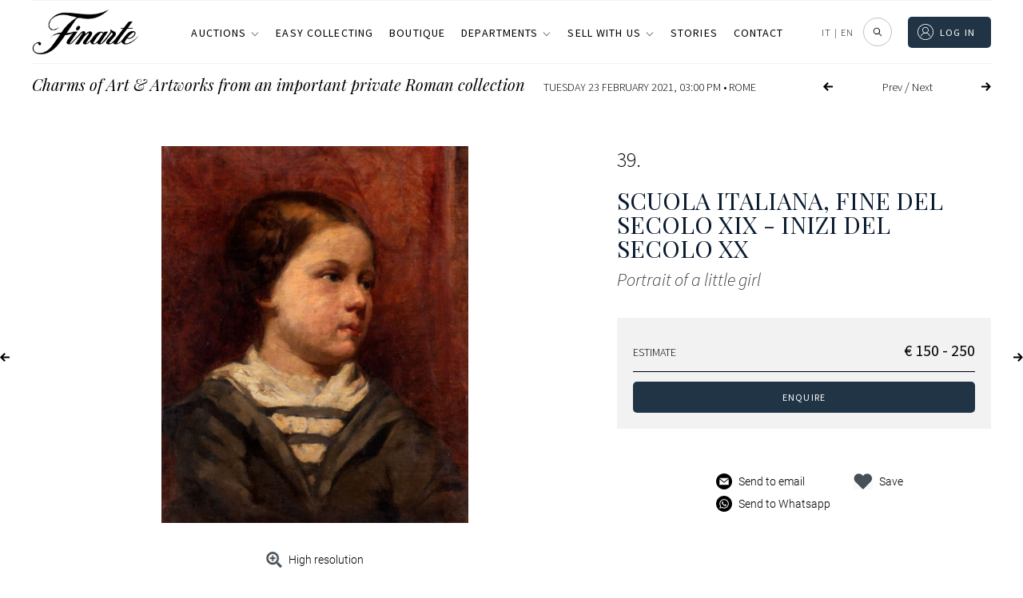

--- FILE ---
content_type: text/html; charset=UTF-8
request_url: https://www.finarte.it/auction/charms-of-art-artworks-from-an-important-private-roman-collection-rome-2021-02-23/scuola-italiana-fine-del-secolo-xix-inizi-del-secolo-xx-portrait-of-a-little-girl-59446?lang=en
body_size: 75307
content:
<!-- lotto-live_si_catalogo-venduti --><!DOCTYPE html>
<html lang="en-US" class="no-js no-svg">
<head>    
    
    <meta charset="UTF-8">
    <meta name="viewport" content="width=device-width, initial-scale=1">
    <link rel="stylesheet" href="https://www.finarte.it/wp-content/themes/finarte2020/assets/css/fontawesome-all.css">
    <title>Scuola italiana, fine del secolo XIX - inizi del secolo XX -  Portrait of a little girl | Charms of Art & Artworks from an important private Roman collection | Finarte, casa d'aste</title>            <meta property="og:title" content="Scuola italiana, fine del secolo XIX - inizi del secolo XX -  Portrait of a little girl | Charms of Art & Artworks from an important private Roman collection | Finarte, casa d'aste">
                <meta property="og:description" content="Lotto 39 - Asta Charms of Art &amp; Artworks from an important private Roman collection - Tuesday 23 February 2021" >
            <meta property="og:image" content="https://api.finarte.it/api/lotto/immagine/59446">
    <meta property="og:url" content="https://www.finarte.it/auction/charms-of-art-artworks-from-an-important-private-roman-collection-rome-2021-02-23/scuola-italiana-fine-del-secolo-xix-inizi-del-secolo-xx-portrait-of-a-little-girl-59446?lang=en">

    <meta name="author" content="Finarte">
    <meta name="description" content="Lotto 39 - Asta Charms of Art &amp; Artworks from an important private Roman collection - Tuesday 23 February 2021"><link rel="apple-touch-icon" sizes="180x180" href="/wp-content/themes/finarte2020/assets/ico/apple-touch-icon.png">
<link rel="icon" type="image/png" sizes="32x32" href="/wp-content/themes/finarte2020/assets/ico/favicon-32x32.png">
<link rel="icon" type="image/png" sizes="16x16" href="/wp-content/themes/finarte2020/assets/ico/favicon-16x16.png">
<link rel="manifest" href="/wp-content/themes/finarte2020/assets/ico/site.webmanifest">
<link rel="mask-icon" href="/wp-content/themes/finarte2020/assets/ico/safari-pinned-tab.svg" color="#1b2a49">
<link rel="shortcut icon" href="/wp-content/themes/finarte2020/assets/ico/favicon.ico">
<meta name="msapplication-TileColor" content="#1b2a49">
<meta name="msapplication-config" content="/wp-content/themes/finarte2020/assets/ico/browserconfig.xml">
<meta name="theme-color" content="#1b2a49">
<link rel="stylesheet" href="https://www.finarte.it/wp-content/themes/finarte2020/assets/css/finarte.css">    
<link href="https://www.finarte.it/wp-content/themes/finarte2020/style.css" rel="stylesheet">
    <meta name='robots' content='max-image-preview:large' />
<link rel='dns-prefetch' href='//cdn.jsdelivr.net' />
<link rel='dns-prefetch' href='//s.w.org' />
<script type="627e149b3041f1f6e39347d9-text/javascript">
window._wpemojiSettings = {"baseUrl":"https:\/\/s.w.org\/images\/core\/emoji\/13.1.0\/72x72\/","ext":".png","svgUrl":"https:\/\/s.w.org\/images\/core\/emoji\/13.1.0\/svg\/","svgExt":".svg","source":{"concatemoji":"https:\/\/www.finarte.it\/wp-includes\/js\/wp-emoji-release.min.js"}};
/*! This file is auto-generated */
!function(e,a,t){var n,r,o,i=a.createElement("canvas"),p=i.getContext&&i.getContext("2d");function s(e,t){var a=String.fromCharCode;p.clearRect(0,0,i.width,i.height),p.fillText(a.apply(this,e),0,0);e=i.toDataURL();return p.clearRect(0,0,i.width,i.height),p.fillText(a.apply(this,t),0,0),e===i.toDataURL()}function c(e){var t=a.createElement("script");t.src=e,t.defer=t.type="text/javascript",a.getElementsByTagName("head")[0].appendChild(t)}for(o=Array("flag","emoji"),t.supports={everything:!0,everythingExceptFlag:!0},r=0;r<o.length;r++)t.supports[o[r]]=function(e){if(!p||!p.fillText)return!1;switch(p.textBaseline="top",p.font="600 32px Arial",e){case"flag":return s([127987,65039,8205,9895,65039],[127987,65039,8203,9895,65039])?!1:!s([55356,56826,55356,56819],[55356,56826,8203,55356,56819])&&!s([55356,57332,56128,56423,56128,56418,56128,56421,56128,56430,56128,56423,56128,56447],[55356,57332,8203,56128,56423,8203,56128,56418,8203,56128,56421,8203,56128,56430,8203,56128,56423,8203,56128,56447]);case"emoji":return!s([10084,65039,8205,55357,56613],[10084,65039,8203,55357,56613])}return!1}(o[r]),t.supports.everything=t.supports.everything&&t.supports[o[r]],"flag"!==o[r]&&(t.supports.everythingExceptFlag=t.supports.everythingExceptFlag&&t.supports[o[r]]);t.supports.everythingExceptFlag=t.supports.everythingExceptFlag&&!t.supports.flag,t.DOMReady=!1,t.readyCallback=function(){t.DOMReady=!0},t.supports.everything||(n=function(){t.readyCallback()},a.addEventListener?(a.addEventListener("DOMContentLoaded",n,!1),e.addEventListener("load",n,!1)):(e.attachEvent("onload",n),a.attachEvent("onreadystatechange",function(){"complete"===a.readyState&&t.readyCallback()})),(n=t.source||{}).concatemoji?c(n.concatemoji):n.wpemoji&&n.twemoji&&(c(n.twemoji),c(n.wpemoji)))}(window,document,window._wpemojiSettings);
</script>
<style type="text/css">
img.wp-smiley,
img.emoji {
	display: inline !important;
	border: none !important;
	box-shadow: none !important;
	height: 1em !important;
	width: 1em !important;
	margin: 0 0.07em !important;
	vertical-align: -0.1em !important;
	background: none !important;
	padding: 0 !important;
}
</style>
	<link rel='stylesheet' id='wp-block-library-css'  href='https://www.finarte.it/wp-includes/css/dist/block-library/style.min.css' type='text/css' media='all' />
<style id='global-styles-inline-css' type='text/css'>
body{--wp--preset--color--black: #000000;--wp--preset--color--cyan-bluish-gray: #abb8c3;--wp--preset--color--white: #ffffff;--wp--preset--color--pale-pink: #f78da7;--wp--preset--color--vivid-red: #cf2e2e;--wp--preset--color--luminous-vivid-orange: #ff6900;--wp--preset--color--luminous-vivid-amber: #fcb900;--wp--preset--color--light-green-cyan: #7bdcb5;--wp--preset--color--vivid-green-cyan: #00d084;--wp--preset--color--pale-cyan-blue: #8ed1fc;--wp--preset--color--vivid-cyan-blue: #0693e3;--wp--preset--color--vivid-purple: #9b51e0;--wp--preset--gradient--vivid-cyan-blue-to-vivid-purple: linear-gradient(135deg,rgba(6,147,227,1) 0%,rgb(155,81,224) 100%);--wp--preset--gradient--light-green-cyan-to-vivid-green-cyan: linear-gradient(135deg,rgb(122,220,180) 0%,rgb(0,208,130) 100%);--wp--preset--gradient--luminous-vivid-amber-to-luminous-vivid-orange: linear-gradient(135deg,rgba(252,185,0,1) 0%,rgba(255,105,0,1) 100%);--wp--preset--gradient--luminous-vivid-orange-to-vivid-red: linear-gradient(135deg,rgba(255,105,0,1) 0%,rgb(207,46,46) 100%);--wp--preset--gradient--very-light-gray-to-cyan-bluish-gray: linear-gradient(135deg,rgb(238,238,238) 0%,rgb(169,184,195) 100%);--wp--preset--gradient--cool-to-warm-spectrum: linear-gradient(135deg,rgb(74,234,220) 0%,rgb(151,120,209) 20%,rgb(207,42,186) 40%,rgb(238,44,130) 60%,rgb(251,105,98) 80%,rgb(254,248,76) 100%);--wp--preset--gradient--blush-light-purple: linear-gradient(135deg,rgb(255,206,236) 0%,rgb(152,150,240) 100%);--wp--preset--gradient--blush-bordeaux: linear-gradient(135deg,rgb(254,205,165) 0%,rgb(254,45,45) 50%,rgb(107,0,62) 100%);--wp--preset--gradient--luminous-dusk: linear-gradient(135deg,rgb(255,203,112) 0%,rgb(199,81,192) 50%,rgb(65,88,208) 100%);--wp--preset--gradient--pale-ocean: linear-gradient(135deg,rgb(255,245,203) 0%,rgb(182,227,212) 50%,rgb(51,167,181) 100%);--wp--preset--gradient--electric-grass: linear-gradient(135deg,rgb(202,248,128) 0%,rgb(113,206,126) 100%);--wp--preset--gradient--midnight: linear-gradient(135deg,rgb(2,3,129) 0%,rgb(40,116,252) 100%);--wp--preset--duotone--dark-grayscale: url('#wp-duotone-dark-grayscale');--wp--preset--duotone--grayscale: url('#wp-duotone-grayscale');--wp--preset--duotone--purple-yellow: url('#wp-duotone-purple-yellow');--wp--preset--duotone--blue-red: url('#wp-duotone-blue-red');--wp--preset--duotone--midnight: url('#wp-duotone-midnight');--wp--preset--duotone--magenta-yellow: url('#wp-duotone-magenta-yellow');--wp--preset--duotone--purple-green: url('#wp-duotone-purple-green');--wp--preset--duotone--blue-orange: url('#wp-duotone-blue-orange');--wp--preset--font-size--small: 13px;--wp--preset--font-size--medium: 20px;--wp--preset--font-size--large: 36px;--wp--preset--font-size--x-large: 42px;}.has-black-color{color: var(--wp--preset--color--black) !important;}.has-cyan-bluish-gray-color{color: var(--wp--preset--color--cyan-bluish-gray) !important;}.has-white-color{color: var(--wp--preset--color--white) !important;}.has-pale-pink-color{color: var(--wp--preset--color--pale-pink) !important;}.has-vivid-red-color{color: var(--wp--preset--color--vivid-red) !important;}.has-luminous-vivid-orange-color{color: var(--wp--preset--color--luminous-vivid-orange) !important;}.has-luminous-vivid-amber-color{color: var(--wp--preset--color--luminous-vivid-amber) !important;}.has-light-green-cyan-color{color: var(--wp--preset--color--light-green-cyan) !important;}.has-vivid-green-cyan-color{color: var(--wp--preset--color--vivid-green-cyan) !important;}.has-pale-cyan-blue-color{color: var(--wp--preset--color--pale-cyan-blue) !important;}.has-vivid-cyan-blue-color{color: var(--wp--preset--color--vivid-cyan-blue) !important;}.has-vivid-purple-color{color: var(--wp--preset--color--vivid-purple) !important;}.has-black-background-color{background-color: var(--wp--preset--color--black) !important;}.has-cyan-bluish-gray-background-color{background-color: var(--wp--preset--color--cyan-bluish-gray) !important;}.has-white-background-color{background-color: var(--wp--preset--color--white) !important;}.has-pale-pink-background-color{background-color: var(--wp--preset--color--pale-pink) !important;}.has-vivid-red-background-color{background-color: var(--wp--preset--color--vivid-red) !important;}.has-luminous-vivid-orange-background-color{background-color: var(--wp--preset--color--luminous-vivid-orange) !important;}.has-luminous-vivid-amber-background-color{background-color: var(--wp--preset--color--luminous-vivid-amber) !important;}.has-light-green-cyan-background-color{background-color: var(--wp--preset--color--light-green-cyan) !important;}.has-vivid-green-cyan-background-color{background-color: var(--wp--preset--color--vivid-green-cyan) !important;}.has-pale-cyan-blue-background-color{background-color: var(--wp--preset--color--pale-cyan-blue) !important;}.has-vivid-cyan-blue-background-color{background-color: var(--wp--preset--color--vivid-cyan-blue) !important;}.has-vivid-purple-background-color{background-color: var(--wp--preset--color--vivid-purple) !important;}.has-black-border-color{border-color: var(--wp--preset--color--black) !important;}.has-cyan-bluish-gray-border-color{border-color: var(--wp--preset--color--cyan-bluish-gray) !important;}.has-white-border-color{border-color: var(--wp--preset--color--white) !important;}.has-pale-pink-border-color{border-color: var(--wp--preset--color--pale-pink) !important;}.has-vivid-red-border-color{border-color: var(--wp--preset--color--vivid-red) !important;}.has-luminous-vivid-orange-border-color{border-color: var(--wp--preset--color--luminous-vivid-orange) !important;}.has-luminous-vivid-amber-border-color{border-color: var(--wp--preset--color--luminous-vivid-amber) !important;}.has-light-green-cyan-border-color{border-color: var(--wp--preset--color--light-green-cyan) !important;}.has-vivid-green-cyan-border-color{border-color: var(--wp--preset--color--vivid-green-cyan) !important;}.has-pale-cyan-blue-border-color{border-color: var(--wp--preset--color--pale-cyan-blue) !important;}.has-vivid-cyan-blue-border-color{border-color: var(--wp--preset--color--vivid-cyan-blue) !important;}.has-vivid-purple-border-color{border-color: var(--wp--preset--color--vivid-purple) !important;}.has-vivid-cyan-blue-to-vivid-purple-gradient-background{background: var(--wp--preset--gradient--vivid-cyan-blue-to-vivid-purple) !important;}.has-light-green-cyan-to-vivid-green-cyan-gradient-background{background: var(--wp--preset--gradient--light-green-cyan-to-vivid-green-cyan) !important;}.has-luminous-vivid-amber-to-luminous-vivid-orange-gradient-background{background: var(--wp--preset--gradient--luminous-vivid-amber-to-luminous-vivid-orange) !important;}.has-luminous-vivid-orange-to-vivid-red-gradient-background{background: var(--wp--preset--gradient--luminous-vivid-orange-to-vivid-red) !important;}.has-very-light-gray-to-cyan-bluish-gray-gradient-background{background: var(--wp--preset--gradient--very-light-gray-to-cyan-bluish-gray) !important;}.has-cool-to-warm-spectrum-gradient-background{background: var(--wp--preset--gradient--cool-to-warm-spectrum) !important;}.has-blush-light-purple-gradient-background{background: var(--wp--preset--gradient--blush-light-purple) !important;}.has-blush-bordeaux-gradient-background{background: var(--wp--preset--gradient--blush-bordeaux) !important;}.has-luminous-dusk-gradient-background{background: var(--wp--preset--gradient--luminous-dusk) !important;}.has-pale-ocean-gradient-background{background: var(--wp--preset--gradient--pale-ocean) !important;}.has-electric-grass-gradient-background{background: var(--wp--preset--gradient--electric-grass) !important;}.has-midnight-gradient-background{background: var(--wp--preset--gradient--midnight) !important;}.has-small-font-size{font-size: var(--wp--preset--font-size--small) !important;}.has-medium-font-size{font-size: var(--wp--preset--font-size--medium) !important;}.has-large-font-size{font-size: var(--wp--preset--font-size--large) !important;}.has-x-large-font-size{font-size: var(--wp--preset--font-size--x-large) !important;}
</style>
<link rel='stylesheet' id='slick-css-css'  href='https://cdn.jsdelivr.net/npm/slick-carousel/slick/slick.css' type='text/css' media='all' />
<link rel='stylesheet' id='slick-theme-css-css'  href='https://cdn.jsdelivr.net/npm/slick-carousel/slick/slick-theme.css' type='text/css' media='all' />
<link rel='stylesheet' id='wpml-legacy-horizontal-list-0-css'  href='//www.finarte.it/wp-content/plugins/sitepress-multilingual-cms/templates/language-switchers/legacy-list-horizontal/style.min.css?ver=1' type='text/css' media='all' />
<link rel='stylesheet' id='moove_gdpr_frontend-css'  href='https://www.finarte.it/wp-content/plugins/gdpr-cookie-compliance/dist/styles/gdpr-main-nf.css?ver=4.8.9' type='text/css' media='all' />
<style id='moove_gdpr_frontend-inline-css' type='text/css'>
				#moove_gdpr_cookie_modal .moove-gdpr-modal-content .moove-gdpr-tab-main h3.tab-title, 
				#moove_gdpr_cookie_modal .moove-gdpr-modal-content .moove-gdpr-tab-main span.tab-title,
				#moove_gdpr_cookie_modal .moove-gdpr-modal-content .moove-gdpr-modal-left-content #moove-gdpr-menu li a, 
				#moove_gdpr_cookie_modal .moove-gdpr-modal-content .moove-gdpr-modal-left-content #moove-gdpr-menu li button,
				#moove_gdpr_cookie_modal .moove-gdpr-modal-content .moove-gdpr-modal-left-content .moove-gdpr-branding-cnt a,
				#moove_gdpr_cookie_modal .moove-gdpr-modal-content .moove-gdpr-modal-footer-content .moove-gdpr-button-holder a.mgbutton, 
				#moove_gdpr_cookie_modal .moove-gdpr-modal-content .moove-gdpr-modal-footer-content .moove-gdpr-button-holder button.mgbutton,
				#moove_gdpr_cookie_modal .cookie-switch .cookie-slider:after, 
				#moove_gdpr_cookie_modal .cookie-switch .slider:after, 
				#moove_gdpr_cookie_modal .switch .cookie-slider:after, 
				#moove_gdpr_cookie_modal .switch .slider:after,
				#moove_gdpr_cookie_info_bar .moove-gdpr-info-bar-container .moove-gdpr-info-bar-content p, 
				#moove_gdpr_cookie_info_bar .moove-gdpr-info-bar-container .moove-gdpr-info-bar-content p a,
				#moove_gdpr_cookie_info_bar .moove-gdpr-info-bar-container .moove-gdpr-info-bar-content a.mgbutton, 
				#moove_gdpr_cookie_info_bar .moove-gdpr-info-bar-container .moove-gdpr-info-bar-content button.mgbutton,
				#moove_gdpr_cookie_modal .moove-gdpr-modal-content .moove-gdpr-tab-main .moove-gdpr-tab-main-content h1, 
				#moove_gdpr_cookie_modal .moove-gdpr-modal-content .moove-gdpr-tab-main .moove-gdpr-tab-main-content h2, 
				#moove_gdpr_cookie_modal .moove-gdpr-modal-content .moove-gdpr-tab-main .moove-gdpr-tab-main-content h3, 
				#moove_gdpr_cookie_modal .moove-gdpr-modal-content .moove-gdpr-tab-main .moove-gdpr-tab-main-content h4, 
				#moove_gdpr_cookie_modal .moove-gdpr-modal-content .moove-gdpr-tab-main .moove-gdpr-tab-main-content h5, 
				#moove_gdpr_cookie_modal .moove-gdpr-modal-content .moove-gdpr-tab-main .moove-gdpr-tab-main-content h6,
				#moove_gdpr_cookie_modal .moove-gdpr-modal-content.moove_gdpr_modal_theme_v2 .moove-gdpr-modal-title .tab-title,
				#moove_gdpr_cookie_modal .moove-gdpr-modal-content.moove_gdpr_modal_theme_v2 .moove-gdpr-tab-main h3.tab-title, 
				#moove_gdpr_cookie_modal .moove-gdpr-modal-content.moove_gdpr_modal_theme_v2 .moove-gdpr-tab-main span.tab-title,
				#moove_gdpr_cookie_modal .moove-gdpr-modal-content.moove_gdpr_modal_theme_v2 .moove-gdpr-branding-cnt a {
				 	font-weight: inherit				}
			#moove_gdpr_cookie_modal,#moove_gdpr_cookie_info_bar,.gdpr_cookie_settings_shortcode_content{font-family:inherit}#moove_gdpr_save_popup_settings_button{background-color:#373737;color:#fff}#moove_gdpr_save_popup_settings_button:hover{background-color:#000}#moove_gdpr_cookie_info_bar .moove-gdpr-info-bar-container .moove-gdpr-info-bar-content a.mgbutton,#moove_gdpr_cookie_info_bar .moove-gdpr-info-bar-container .moove-gdpr-info-bar-content button.mgbutton{background-color:#213445}#moove_gdpr_cookie_modal .moove-gdpr-modal-content .moove-gdpr-modal-footer-content .moove-gdpr-button-holder a.mgbutton,#moove_gdpr_cookie_modal .moove-gdpr-modal-content .moove-gdpr-modal-footer-content .moove-gdpr-button-holder button.mgbutton,.gdpr_cookie_settings_shortcode_content .gdpr-shr-button.button-green{background-color:#213445;border-color:#213445}#moove_gdpr_cookie_modal .moove-gdpr-modal-content .moove-gdpr-modal-footer-content .moove-gdpr-button-holder a.mgbutton:hover,#moove_gdpr_cookie_modal .moove-gdpr-modal-content .moove-gdpr-modal-footer-content .moove-gdpr-button-holder button.mgbutton:hover,.gdpr_cookie_settings_shortcode_content .gdpr-shr-button.button-green:hover{background-color:#fff;color:#213445}#moove_gdpr_cookie_modal .moove-gdpr-modal-content .moove-gdpr-modal-close i,#moove_gdpr_cookie_modal .moove-gdpr-modal-content .moove-gdpr-modal-close span.gdpr-icon{background-color:#213445;border:1px solid #213445}#moove_gdpr_cookie_info_bar span.change-settings-button.focus-g,#moove_gdpr_cookie_info_bar span.change-settings-button:focus{-webkit-box-shadow:0 0 1px 3px #213445;-moz-box-shadow:0 0 1px 3px #213445;box-shadow:0 0 1px 3px #213445}#moove_gdpr_cookie_modal .moove-gdpr-modal-content .moove-gdpr-modal-close i:hover,#moove_gdpr_cookie_modal .moove-gdpr-modal-content .moove-gdpr-modal-close span.gdpr-icon:hover,#moove_gdpr_cookie_info_bar span[data-href]>u.change-settings-button{color:#213445}#moove_gdpr_cookie_modal .moove-gdpr-modal-content .moove-gdpr-modal-left-content #moove-gdpr-menu li.menu-item-selected a span.gdpr-icon,#moove_gdpr_cookie_modal .moove-gdpr-modal-content .moove-gdpr-modal-left-content #moove-gdpr-menu li.menu-item-selected button span.gdpr-icon{color:inherit}#moove_gdpr_cookie_modal .moove-gdpr-modal-content .moove-gdpr-modal-left-content #moove-gdpr-menu li a span.gdpr-icon,#moove_gdpr_cookie_modal .moove-gdpr-modal-content .moove-gdpr-modal-left-content #moove-gdpr-menu li button span.gdpr-icon{color:inherit}#moove_gdpr_cookie_modal .gdpr-acc-link{line-height:0;font-size:0;color:transparent;position:absolute}#moove_gdpr_cookie_modal .moove-gdpr-modal-content .moove-gdpr-modal-close:hover i,#moove_gdpr_cookie_modal .moove-gdpr-modal-content .moove-gdpr-modal-left-content #moove-gdpr-menu li a,#moove_gdpr_cookie_modal .moove-gdpr-modal-content .moove-gdpr-modal-left-content #moove-gdpr-menu li button,#moove_gdpr_cookie_modal .moove-gdpr-modal-content .moove-gdpr-modal-left-content #moove-gdpr-menu li button i,#moove_gdpr_cookie_modal .moove-gdpr-modal-content .moove-gdpr-modal-left-content #moove-gdpr-menu li a i,#moove_gdpr_cookie_modal .moove-gdpr-modal-content .moove-gdpr-tab-main .moove-gdpr-tab-main-content a:hover,#moove_gdpr_cookie_info_bar.moove-gdpr-dark-scheme .moove-gdpr-info-bar-container .moove-gdpr-info-bar-content a.mgbutton:hover,#moove_gdpr_cookie_info_bar.moove-gdpr-dark-scheme .moove-gdpr-info-bar-container .moove-gdpr-info-bar-content button.mgbutton:hover,#moove_gdpr_cookie_info_bar.moove-gdpr-dark-scheme .moove-gdpr-info-bar-container .moove-gdpr-info-bar-content a:hover,#moove_gdpr_cookie_info_bar.moove-gdpr-dark-scheme .moove-gdpr-info-bar-container .moove-gdpr-info-bar-content button:hover,#moove_gdpr_cookie_info_bar.moove-gdpr-dark-scheme .moove-gdpr-info-bar-container .moove-gdpr-info-bar-content span.change-settings-button:hover,#moove_gdpr_cookie_info_bar.moove-gdpr-dark-scheme .moove-gdpr-info-bar-container .moove-gdpr-info-bar-content u.change-settings-button:hover,#moove_gdpr_cookie_info_bar span[data-href]>u.change-settings-button,#moove_gdpr_cookie_info_bar.moove-gdpr-dark-scheme .moove-gdpr-info-bar-container .moove-gdpr-info-bar-content a.mgbutton.focus-g,#moove_gdpr_cookie_info_bar.moove-gdpr-dark-scheme .moove-gdpr-info-bar-container .moove-gdpr-info-bar-content button.mgbutton.focus-g,#moove_gdpr_cookie_info_bar.moove-gdpr-dark-scheme .moove-gdpr-info-bar-container .moove-gdpr-info-bar-content a.focus-g,#moove_gdpr_cookie_info_bar.moove-gdpr-dark-scheme .moove-gdpr-info-bar-container .moove-gdpr-info-bar-content button.focus-g,#moove_gdpr_cookie_info_bar.moove-gdpr-dark-scheme .moove-gdpr-info-bar-container .moove-gdpr-info-bar-content a.mgbutton:focus,#moove_gdpr_cookie_info_bar.moove-gdpr-dark-scheme .moove-gdpr-info-bar-container .moove-gdpr-info-bar-content button.mgbutton:focus,#moove_gdpr_cookie_info_bar.moove-gdpr-dark-scheme .moove-gdpr-info-bar-container .moove-gdpr-info-bar-content a:focus,#moove_gdpr_cookie_info_bar.moove-gdpr-dark-scheme .moove-gdpr-info-bar-container .moove-gdpr-info-bar-content button:focus,#moove_gdpr_cookie_info_bar.moove-gdpr-dark-scheme .moove-gdpr-info-bar-container .moove-gdpr-info-bar-content span.change-settings-button.focus-g,span.change-settings-button:focus,#moove_gdpr_cookie_info_bar.moove-gdpr-dark-scheme .moove-gdpr-info-bar-container .moove-gdpr-info-bar-content u.change-settings-button.focus-g,#moove_gdpr_cookie_info_bar.moove-gdpr-dark-scheme .moove-gdpr-info-bar-container .moove-gdpr-info-bar-content u.change-settings-button:focus{color:#213445}#moove_gdpr_cookie_modal.gdpr_lightbox-hide{display:none}
</style>
<script type="627e149b3041f1f6e39347d9-text/javascript" src='https://www.finarte.it/wp-includes/js/jquery/jquery.min.js?ver=3.6.0' id='jquery-core-js'></script>
<script type="627e149b3041f1f6e39347d9-text/javascript" src='https://www.finarte.it/wp-includes/js/jquery/jquery-migrate.min.js?ver=3.3.2' id='jquery-migrate-js'></script>
<link rel="https://api.w.org/" href="https://www.finarte.it/wp-json/" /><link rel="EditURI" type="application/rsd+xml" title="RSD" href="https://www.finarte.it/xmlrpc.php?rsd" />
<link rel="wlwmanifest" type="application/wlwmanifest+xml" href="https://www.finarte.it/wp-includes/wlwmanifest.xml" /> 

<meta name="generator" content="WPML ver:4.5.6 stt:1,27;" />
</head>

<body class="">
    <div itemscope itemtype="https://schema.org/WebSite">
    <link itemprop="url" href="/auction/charms-of-art-artworks-from-an-important-private-roman-collection-rome-2021-02-23/scuola-italiana-fine-del-secolo-xix-inizi-del-secolo-xx-portrait-of-a-little-girl-59446?lang=en"/>
<!-- finarte preloader s -->
<div id="finarte_preloader"></div>
<style>
    #finarte_preloader {
        display: block;
        position: fixed;
        top: 0;
        left: 0;
        z-index: 998;
        right: 0;
        bottom: 0;
        background-color: #fff;
        background-image: url(/wp-content/themes/finarte2020/assets/img/logo/logo.png);
        background-repeat: no-repeat;
        background-position: 50% calc(50% - 25px);
        background-size: 150px;
    }

    #finarte_preloader:after {
        content: '';
        background-image: url(/wp-content/themes/finarte2020/assets/img/loading.gif);
        position: fixed;
        left: 0;
        top: 0;
        right: 0;
        bottom: 0;
        background-repeat: no-repeat;
        width: 100%;
        height: 100%;
        background-position: 50% calc(50% + 25px);
        background-size: 50px;
    }

    .finarte-no-reserve:before {
        content: 'No reserve';
        background: var(--color-5);
        color: var(--color-9);
        font-size: 12px;
        font-weight: 600;
        letter-spacing: 0.015625rem;
        line-height: 1.125rem;
        display: inline-block;
        padding-left: 8px;
        padding-right: 8px;
        border-radius: 2px;
        white-space: nowrap;
    }
    .finarte-no-reserve {
        display: block;
        margin: 4px 0;
        width: 100%;
    }
    .finarte-pagination ul li .active, .finarte-pagination ul li.active a {
        background-color: var(--color-0)!important;
        color: var(--color-9)!important;
    }
    .finarte-prossima-asta-item img {
        width: 100%;
        aspect-ratio: 3/2;
        object-fit: cover;
    }
    .finarte-lotto-popup-offerta .finarte-lotto-popup-offerta-info a {
        color: inherit;
        cursor: unset;
    }
	/*rendere pagine uniformi s*/
    /*
body.page-template-default h1.finarte-titolo {
    font-family: var(--finarte-title-font-family);
    font-weight: 400;
    font-size: 50px;
    line-height: 60px;
    margin: 10px auto 19px;
    max-width: 800px;
    text-align: center;
    */
h1.finarte-titolo,
h2.finarte-titolo,
.finarte-sottotitolo:not(.finarte-asta-sottotitolo) {
    border-bottom-color: rgb(218, 220, 224);
    border-bottom-style: solid;
    border-bottom-width: 1px;
    box-sizing: border-box;
    display: block;
    font-family: "Playfair Display", serif;
    font-size: 24px;
    font-style: normal;
    font-weight: 400;
    line-height: 24px!important;
    margin-bottom: 19.92px!important;
    overflow-wrap: break-word;
    padding-bottom: 20px!important;
    text-align: left;
    text-transform: none;
    max-width: unset!important;
}
h1.finarte-titolo:after,
h2.finarte-titolo:after,
.finarte-sottotitolo:after {
    content: none!important;
}
@media (min-width: 980px) {
    h1.finarte-titolo,
    h2.finarte-titolo,
    .finarte-sottotitolo {
        font-size: 35.5px!important;
    }
}

body.page-template-default h3.entry-summary {
	display: none;
}

body.page-template-default div.post-thumbnail {
	margin: 30px auto 0;
    max-width: 890px;
    width: 100%;
    text-align: center !important;
}

body.page-template-default .entry-content, body.page-template-default .entry-content p
article.type-post .entry-content {
    font-family: var(--font-family-0);
    font-weight: 300 !important;
    font-size: 18px !important;
    line-height: 30px !important;
    margin: 0 auto 19px !important;
    max-width: 750px !important;
    text-align: center !important;
}

body.page-template-default .entry-content p, 
body.page-template-default .entry-content ul li {
	text-align: left !important;
}

body.page-template-default div.post-thumbnail img {
    margin-bottom: 20px;
    max-width: 890px;
    max-height: none !important;
    width: 100% !important;	
    padding-bottom: 50px;
}
	/*rendere pagine uniformi e*/
    /* allineeresti per fare il box verde delle offerte al testo che c'è a sinistra (xx offerte, riserva raggiunta) */
    .finarte-lotto-stima-item-informative-container .finarte-lotto-stima-item-informative-block {
        bottom: -27.5px!important;
    }
    /* allargare un po' la colonna dei titoli delle aste */
    .finarte-header-menu-side ul li a {
        white-space: nowrap;
    }
/* 20240904 s */
.finarte-asta-contenuto-v {
    margin: 0;
    width: 100%;
    max-width: unset;
    padding-top: 24px;
    text-decoration: none;
    display: flex;
    flex-direction: column;
    gap: 8px;
    min-height: 180px;
}
/*
in aste calendario e risultati allineare il box di testo al margine superiore dell'immagine
*/
.grid_finarte .finarte-aste-asta .finarte-asta-contenuto-v {
    padding-top: 0!important;
}
.finarte-asta-contenuto-v.finarte-aste-asta-contenuto {
    /* max-width: calc(100% - 2rem); */
    max-width: 100%;
    margin-left: 0;
    margin-right: 0;
}
.finarte-asta-contenuto-v .finarte-aste-asta-sede {
    color: var(--color-0);
    cursor: pointer;
    font-family: var(--font-family-0)!important;
    font-size: var(--font-size-5);
    font-weight: 300;
    text-transform: uppercase;
    margin: 0!important;
}
.finarte-asta-contenuto-v .finarte-aste-asta-titolo-v {
    margin: 0 0 4px!important;
    font-family: var(--finarte-title-font-family)!important;
    font-weight: 400!important;
    color: var(--color-0)!important;
    font-size: 20px!important;
}
.finarte-view-box .finarte-asta-contenuto-v .finarte-aste-asta-titolo-v {
    font-size: 18px!important;
}
.finarte-asta-contenuto-v .finarte-aste-asta-location {
    display: flex;
    align-items: center;
    gap: 4px;
    font-size: 14px;
}

.finarte-asta-contenuto-v .finarte-aste-asta-location svg {
    height: 16px;
}
.finarte-asta-contenuto-v .finarte-btn-v {
    /*
    il testo della call to action (guarda i lotti etc...) mettere font-weight: 300
    font-weight: 400!important;
    */
    font-weight: 300!important;
    margin-top: 26px;
    border: 0;
    padding: 0 !important;
    color: #979797;
    min-height: unset !important;
    height: auto !important;
    line-height: 1;
    min-width: unset !important;
    width: auto !important;
    max-width: unset !important;
    align-self: flex-start;    
    font-size: 12px !important;
    font-family: var(--finarte-primary-font-family) !important;
    text-transform: uppercase !important;
    letter-spacing: .1em;
    text-decoration: none;
}
.finarte-asta-contenuto-v .finarte-btn-v:before {
    content: '';
    background-size: contain;
    background-position: 50% 50%;
    background-repeat: no-repeat;
    display: inline-flex;
    height: 7px;
    margin-right: 5px;
    padding-top: 2px;
    transform: rotate(270deg);
    width: 12px;
    background-image: url(/wp-content/themes/finarte2020/assets/img/menu-espandibile.png);
}
/* 20240904 e */
</style>
<script type="627e149b3041f1f6e39347d9-text/javascript">
function loadScript(src, callback) {
    var s,
        r,
        t;
    r = false;
    s = document.createElement('script');
    s.type = 'text/javascript';
    s.src = src;
    s.onload = s.onreadystatechange = function () {
        //console.log( this.readyState ); //uncomment this line to see which ready states are called.
        if (!r && (!this.readyState || this.readyState ==
            'complete')) {
            r = true;
            callback();
        }
    };
    t = document.getElementsByTagName('script')[0];
    t.parentNode.insertBefore(s, t);
}

window.addEventListener('DOMContentLoaded', function(event) {
    if(document.getElementById('finarte_preloader')){
        document.getElementById('finarte_preloader').style.display = 'none';
    }
});
</script>
<!-- finarte preloader e -->
<link rel="stylesheet" href="https://www.finarte.it/wp-content/themes/finarte2020/assets/lib/sweetalert2/sweetalert2.min.css">
<script src="https://www.finarte.it/wp-content/themes/finarte2020/assets/lib/sweetalert2/sweetalert2.min.js" type="627e149b3041f1f6e39347d9-text/javascript"></script>
<script src="https://code.jquery.com/jquery-3.6.0.min.js" integrity="sha256-/xUj+3OJU5yExlq6GSYGSHk7tPXikynS7ogEvDej/m4=" crossorigin="anonymous" type="627e149b3041f1f6e39347d9-text/javascript"></script>
<header class="finarte-header finarte-js-header">
    <style>
    /* roboto-100 - latin */
@font-face {
  font-family: 'Roboto';
  font-style: normal;
  font-weight: 100;
  src: url('https://www.finarte.it/wp-content/themes/finarte2020/assets/fonts/roboto-v27-latin-100.eot'); /* IE9 Compat Modes */
  src: local(''),
       url('https://www.finarte.it/wp-content/themes/finarte2020/assets/fonts/roboto-v27-latin-100.eot?#iefix') format('embedded-opentype'), /* IE6-IE8 */
       url('https://www.finarte.it/wp-content/themes/finarte2020/assets/fonts/roboto-v27-latin-100.woff2') format('woff2'), /* Super Modern Browsers */
       url('https://www.finarte.it/wp-content/themes/finarte2020/assets/fonts/roboto-v27-latin-100.woff') format('woff'), /* Modern Browsers */
       url('https://www.finarte.it/wp-content/themes/finarte2020/assets/fonts/roboto-v27-latin-100.ttf') format('truetype'), /* Safari, Android, iOS */
       url('https://www.finarte.it/wp-content/themes/finarte2020/assets/fonts/roboto-v27-latin-100.svg#Roboto') format('svg'); /* Legacy iOS */
}
/* roboto-300 - latin */
@font-face {
  font-family: 'Roboto';
  font-style: normal;
  font-weight: 300;
  src: url('https://www.finarte.it/wp-content/themes/finarte2020/assets/fonts/roboto-v27-latin-300.eot'); /* IE9 Compat Modes */
  src: local(''),
       url('https://www.finarte.it/wp-content/themes/finarte2020/assets/fonts/roboto-v27-latin-300.eot?#iefix') format('embedded-opentype'), /* IE6-IE8 */
       url('https://www.finarte.it/wp-content/themes/finarte2020/assets/fonts/roboto-v27-latin-300.woff2') format('woff2'), /* Super Modern Browsers */
       url('https://www.finarte.it/wp-content/themes/finarte2020/assets/fonts/roboto-v27-latin-300.woff') format('woff'), /* Modern Browsers */
       url('https://www.finarte.it/wp-content/themes/finarte2020/assets/fonts/roboto-v27-latin-300.ttf') format('truetype'), /* Safari, Android, iOS */
       url('https://www.finarte.it/wp-content/themes/finarte2020/assets/fonts/roboto-v27-latin-300.svg#Roboto') format('svg'); /* Legacy iOS */
}
/* roboto-regular - latin */
@font-face {
  font-family: 'Roboto';
  font-style: normal;
  font-weight: 400;
  src: url('https://www.finarte.it/wp-content/themes/finarte2020/assets/fonts/roboto-v27-latin-regular.eot'); /* IE9 Compat Modes */
  src: local(''),
       url('https://www.finarte.it/wp-content/themes/finarte2020/assets/fonts/roboto-v27-latin-regular.eot?#iefix') format('embedded-opentype'), /* IE6-IE8 */
       url('https://www.finarte.it/wp-content/themes/finarte2020/assets/fonts/roboto-v27-latin-regular.woff2') format('woff2'), /* Super Modern Browsers */
       url('https://www.finarte.it/wp-content/themes/finarte2020/assets/fonts/roboto-v27-latin-regular.woff') format('woff'), /* Modern Browsers */
       url('https://www.finarte.it/wp-content/themes/finarte2020/assets/fonts/roboto-v27-latin-regular.ttf') format('truetype'), /* Safari, Android, iOS */
       url('https://www.finarte.it/wp-content/themes/finarte2020/assets/fonts/roboto-v27-latin-regular.svg#Roboto') format('svg'); /* Legacy iOS */
}
/* roboto-500 - latin */
@font-face {
  font-family: 'Roboto';
  font-style: normal;
  font-weight: 500;
  src: url('https://www.finarte.it/wp-content/themes/finarte2020/assets/fonts/roboto-v27-latin-500.eot'); /* IE9 Compat Modes */
  src: local(''),
       url('https://www.finarte.it/wp-content/themes/finarte2020/assets/fonts/roboto-v27-latin-500.eot?#iefix') format('embedded-opentype'), /* IE6-IE8 */
       url('https://www.finarte.it/wp-content/themes/finarte2020/assets/fonts/roboto-v27-latin-500.woff2') format('woff2'), /* Super Modern Browsers */
       url('https://www.finarte.it/wp-content/themes/finarte2020/assets/fonts/roboto-v27-latin-500.woff') format('woff'), /* Modern Browsers */
       url('https://www.finarte.it/wp-content/themes/finarte2020/assets/fonts/roboto-v27-latin-500.ttf') format('truetype'), /* Safari, Android, iOS */
       url('https://www.finarte.it/wp-content/themes/finarte2020/assets/fonts/roboto-v27-latin-500.svg#Roboto') format('svg'); /* Legacy iOS */
}
/* roboto-700 - latin */
@font-face {
  font-family: 'Roboto';
  font-style: normal;
  font-weight: 700;
  src: url('https://www.finarte.it/wp-content/themes/finarte2020/assets/fonts/roboto-v27-latin-700.eot'); /* IE9 Compat Modes */
  src: local(''),
       url('https://www.finarte.it/wp-content/themes/finarte2020/assets/fonts/roboto-v27-latin-700.eot?#iefix') format('embedded-opentype'), /* IE6-IE8 */
       url('https://www.finarte.it/wp-content/themes/finarte2020/assets/fonts/roboto-v27-latin-700.woff2') format('woff2'), /* Super Modern Browsers */
       url('https://www.finarte.it/wp-content/themes/finarte2020/assets/fonts/roboto-v27-latin-700.woff') format('woff'), /* Modern Browsers */
       url('https://www.finarte.it/wp-content/themes/finarte2020/assets/fonts/roboto-v27-latin-700.ttf') format('truetype'), /* Safari, Android, iOS */
       url('https://www.finarte.it/wp-content/themes/finarte2020/assets/fonts/roboto-v27-latin-700.svg#Roboto') format('svg'); /* Legacy iOS */
}
/* song-myung-regular - latin */
@font-face {
  font-family: 'Song Myung';
  font-style: normal;
  font-weight: 400;
  src: url('https://www.finarte.it/wp-content/themes/finarte2020/assets/fonts/song-myung-v10-latin-regular.eot'); /* IE9 Compat Modes */
  src: local(''),
       url('https://www.finarte.it/wp-content/themes/finarte2020/assets/fonts/song-myung-v10-latin-regular.eot?#iefix') format('embedded-opentype'), /* IE6-IE8 */
       url('https://www.finarte.it/wp-content/themes/finarte2020/assets/fonts/song-myung-v10-latin-regular.woff2') format('woff2'), /* Super Modern Browsers */
       url('https://www.finarte.it/wp-content/themes/finarte2020/assets/fonts/song-myung-v10-latin-regular.woff') format('woff'), /* Modern Browsers */
       url('https://www.finarte.it/wp-content/themes/finarte2020/assets/fonts/song-myung-v10-latin-regular.ttf') format('truetype'), /* Safari, Android, iOS */
       url('https://www.finarte.it/wp-content/themes/finarte2020/assets/fonts/song-myung-v10-latin-regular.svg#SongMyung') format('svg'); /* Legacy iOS */
}
:root{
    --max-width: 768px;
    --side-width: 276px;
    --menu-profilo-width: 288px;

    --header-height: 62px;

    --padding-side: 16px;

    /* previous styles s*/

    font-size: 16px;
    --border: 1px solid #505050;
    /*--border-radius: .1414rem;*/
    /*--border-radius: 8px;*/
    /*--border-radius: 5px;*/
    --border-radius: 5px;
    
    --color-1: #303030;
    --color-primary: #08192E;
    /*--color-primary-alt: #FF6584;*/
    /*--color-primary-alt: #EA4C89;*/
    --color-primary-alt: #4d94ea;
    --color-primary-negative: #2E0F0C;
    --color-secondary: #DEDEDE;
    /*--color-secondary-alt: #FEF6F9;*/
    --color-secondary-alt: #f6f9fe;
    --color-link: #226CC7;
    --color-6: #E7E7E9;
    --color-7: #F2F2F2;
    --color-8: #FCFCFC;
    --color-9: #FFFFFF;
    
    --font-family-primary: 'Roboto', helvetica, 'Open Sans', arial, verdana, sans-serif;
    --font-family-secondary: 'Roboto', helvetica, 'Open Sans', arial, verdana, sans-serif;
    --font-family-decorative: 'Roboto', helvetica, 'Open Sans', arial, verdana, sans-serif;



    --finarte-primary-font-family: 'Roboto', sans-serif;
    --finarte-secondary-font-family: 'Roboto', sans-serif;
    --finarte-title-font-family: 'Song Myung', serif;


    --gradient-1: linear-gradient(135deg, var(--color-primary) 10%, var(--color-0) 100%);
    --gradient-2: linear-gradient(180deg, var(--color-9) 10%, var(--color-secondary-alt) 100%);

    /* previous styles e*/

    --color-0: #000000;
    --color-1: #A1A1A1;
    --color-2: #888888;
    --color-3: #DADCE0;
    --color-13: #585858;
    --color-5: #213445;
    --color-14: #9e0b0f;

    --font-family-0: 'Roboto', helvetica, 'Open Sans', arial, verdana, sans-serif;

    --font-size-0: 11.5px;

    /* header links */
    --font-size-1: 12px;

    --font-size-2: 12.5px;
    --font-size-3: 13px;
    --font-size-4: 13.5px;
    --font-size-5: 14px;

    /* finarte-layout-button */
    --font-size-6: 16px;

    --font-size-7: 16.5px;
    --font-size-8: 17.5px;
    --font-size-9: 18px;

    /* finarte-slide-item-testata */
    --font-size-10: 20px;

    /* finarte-sottotitolo*/
    --font-size-11: 24px;

    /* finarte-slide-item-titolo */
    --font-size-12: 30px;

    /* finarte-lotto-creator */
    --font-size-13: 32px;

    --font-size-16: 36px;

    --line-height-0: 14.66px;
    --line-height-1: 14.66px;
    --line-height-2: 14.66px;
    --line-height-3: 15.75px;
    --line-height-4: 15.75px;
    --line-height-5: 14px;
    --line-height-6: 16px;
    --line-height-7: 16.5px;
    --line-height-8: 17.5px;
    --line-height-9: 18px;
    --line-height-10: 21px;
    --line-height-11: 25px;
    --line-height-12: 29.5px;
    --line-height-13: 32px;
    --line-height-16: 36.5px;

    --finarte-margin-top-3: 40px;
}

* {
    box-sizing: border-box;
}

html {
    margin-top: 0!important;
}

body {
    font-family:var(--font-family-0);
    margin: 0;
    /*   font-weight di tutti i testi del sito (esclusi i titoli): 300  */
    font-weight: 300;
}
a {
    color: inherit;
}
a:hover {
    color: var(--color-5);
}
.finarte-hidden {
    display: none!important;
}
/* hide for now, it's not available 
#finarte-search-toggle {
    display: none!important;
}
*/
#finarte-loading {
    background-color: rgba(238, 238, 238, .8);
    border-radius: var(--border-radius);
    position: fixed;
    display: inline-flex;
    align-items: center;
    flex-direction: column;
    justify-content: center;
    z-index: 888888;
    top: 0;
    bottom: 0;
    left: 0;
    right: 0;
    width: 240px;
    height: 240px;
    margin: auto;
    backdrop-filter: blur(4px);
}
#finarte-loading p {
    text-align: center;
    font-weight: 400;
    font-size: 14.8px;
    margin-bottom: 12px;
}
#finarte-loading svg {
    height: 48px;
    width: 48px;
}
.finarte-font-weight-regular {
    font-weight: 400!important;
}
.finarte-color-black {
    color: #000!important;
}
.finarte-section {
    clear: both;
    max-width: var(--max-width);
    padding-left: var(--padding-side);
    padding-right: var(--padding-side);
    padding-top: 68px;
    padding-bottom: 68px;
}
.titolo-countdown-asta-lista {
    display: inline-block;
}
.finarte-header {
    align-items: center;
    display: flex;
    height: var(--header-height);
    max-width: 100vw;
    width: auto;
    padding: 0;
    position: fixed;
    top: 0;
    left: 0;
    right: 0;
    background: var(--color-9);
    justify-content: flex-end;
    z-index: 999;
}

.finarte-layout-button,
.finarte-input {
    width: 100%;
}

.finarte-layout-button {
    justify-content: center;
}


.finarte-layout-header-logo {
    display: inline-flex;
    margin-right: auto;
}

.bgred{
    background-color: var(--color-14) !important;
}

.finarte-layout-header-actions {
    display: inline-flex;
    margin-left: 0;
}
.finarte-layout-header-actions .finarte-layout-button {
    margin-left: 20px;
}
.finarte-layout-header-top {
    display: none;
}
.finarte-layout-header-menu-items {
    display: none;
    margin-right: auto;
}
.finarte-layout-header-menu-items-list {
    padding: 0;
    list-style: none;
    flex-wrap: wrap;
}
.finarte-layout-header-search-open .finarte-header-search {
    display: flex!important;    
    position: fixed;
    right: 0;
    top: calc(8px + var(--header-height));
    background: var(--color-9);
    margin-top: 0;
    margin-bottom: 0;
    margin-right: var(--padding-side);
}
.finarte-layout-header-menu-items-open .finarte-layout-header-menu-items {
    display: block;
    position: fixed;
    left: 0;
    right: 0;
    top: var(--header-height);
    background: var(--color-7);
    margin-top: 0;
    padding-top: var(--padding-side);
    bottom: 0;
    padding-bottom: var(--padding-side);
    margin-bottom: 0;
    overflow: auto;
    z-index: 999999;
}
.finarte-layout-header-menu-items-open .finarte-layout-header-menu-items-list {
    display: flex;
    flex-direction: column;
    flex-wrap: nowrap;
    overflow: auto;
    justify-content: space-around;
    min-height: 100%;
    max-width: var(--max-width);
    margin-left: auto;
    margin-right: auto;
}

.finarte-layout-header-logo-image {
    height: 43px;
    width: 99px;
}
.finarte-layout-header-mobile-menu-actions {
    display: flex;
}
.finarte-layout-header-mobile-menu-action {
    cursor: pointer;
    height: 36px;
    width: 36px;
    border: 1px solid #C1C1C1;
    background-color: transparent;
    border-radius: 50%;
    margin-left: 12px;
}

#finarte-menu-toggle {
    margin-left: 28px;
    position: relative;
}

#finarte-menu-toggle:before {
    border-left: 1px solid var(--color-3);
    content: '';
    position: absolute;
    display: inline-block;
    left: -14px;
    top: 0;
    height: 22px;
    bottom: 0;
    margin: auto;
}
.finarte-layout-header-mobile-menu-action img {
    max-height: 20px;
    max-width: 20px;
    margin: auto;
    display: flex;
}
.finarte-header-search {
    display: none!important;
}
#finarte-slides-homepage {
    /*max-width: 1720px;*/
    margin-left: auto;
    margin-right: auto;
}
/*
#finarte-slides-homepage .splide__track, 
#finarte-slides-homepage .splide__list, 
#finarte-slides-homepage .splide__slide {
    max-height: calc(100vh - var(--header-height) - 144px);
    height: calc(100vh - var(--header-height) - 144px);
    min-height: 267px;
}
*/
#finarte-slides-homepage-secondary .finarte-slide-item-link {
    color: var(--color-primary);
    margin-top: 28px;
}
.finarte-slide-item-secondary {
    margin-bottom: 36px;
}
#finarte-slides-homepage-secondary .finarte-slide-item-titolo {
    margin-bottom: 24px;
}
.finarte-raccolta .finarte-raccolta-container {
    padding-bottom: 30px;
    padding-top: 30px;
}
.finarte-notizie-home .finarte-notizia-excerpt {
    display: none;
}
.finarte-notizie-home .finarte-notizia:nth-child(1), 
.finarte-notizie-home .finarte-notizia:nth-child(2) {
    display: inline-flex;
}
.finarte-notizie-home .finarte-notizia {
    display: none;
}
.finarte-ad-box {
    background-position: 50% 50%;
    display: inline-flex;
    min-height: 216px;
    width: 100%;
    padding: 24px 28px;
    background-size: cover;
    margin-top: 18px;
    margin-bottom: 18px;
    flex-direction: column;
    text-decoration: none;
}
.finarte-ad-box-titolo {
    color: var(--color-9);
    font-size: var(--font-size-10);
    font-weight: 600;
    line-height: 1;
}
.finarte-ad-box-titolo:after {
    border-bottom: 2px solid var(--color-9);
    content: '';
    display: block;
    height: 2px;
    margin-top: 4px;
    width: 91px;
}
.finarte-ad-box-badges {
    display: inline-flex;
    margin-top: 18px;
    flex-direction: column;
}
.finarte-ad-box-badge img {
    height: 24px;
    width: auto;
}

.product-details-small .owl-stage {
    display: flex;
}
.finarte-footer-core .finarte-footer-blocks {
    padding-top: 0;
}

.finarte-footer-core .finarte-footer-block {
    margin-left: auto;
    margin-right: auto;
    margin-top: 28px;
    display: block;
    text-align: center;
    max-width: unset;
}

.finarte-titolo,
.finarte-asta-titolo {
    color: var(--color-0);
    font-family: var(--font-family-decorative);
    font-weight: 700;
    font-size: var(--font-size-11);
    line-height:1.125;
    margin-top:0;
    margin-bottom: 12px;
    text-align:left;
}
h1.finarte-titolo {
    margin-bottom: 48px;
}
.finarte-asta-sottotitolo {
    color: var(--color-0);
    font-family: var(--font-family-secondary);
    font-size: calc(var(--font-size-11)  / 1.5384615384615385)!important;
    font-weight:400;
    margin: 0;
}
.finarte-stepper {
    font-size: 14px;
    text-align: center;
    margin-top: -20px;
    margin-bottom: 40px;
    width: 100%;
}
.swal2-container {
    z-index: 999999;
}
.finarte-sottotitolo:after,
.swal2-header .swal2-title:after,
.finarte-stepper:after {
    border-bottom: 2px solid var(--color-5);
    content: '';
    display: block;
    height: 2px;
    margin-top: 12px;
    width: 91px;
}
.finarte-stepper:after {
    margin-left: auto;
    margin-right: auto;
}
.finarte-asta-descrizione-testo {
    margin-top: 30px;
    font-size: var(--font-size-6);
}
.finarte-asta-azioni .finarte-layout-button {
    margin-bottom: 16px;
    margin-top: 0;
    /*
    margin-right: 8px;
    Altri bottoni in bianco con bordo grigio (come da grafica Asta online.psd)
    */
    border: 1px solid var(--color-0);
    border-radius: 5px;
    background-color: var(--color-9);
    color: var(--color-0);
}
.finarte-asta-azioni .finarte-layout-button:hover {
    color: var(--color-0);
}
.finarte-aste-asta-titolo-sede {
    display: block;
    font-weight: 600;
    margin-top: 8px;
    text-transform: uppercase;
}
.prossime_aste .finarte-aste-asta-titolo-sede {
    font-size: var(--font-size-3);
    margin-bottom: 5px;
    margin-top: 0;
}
.finarte-asta-info-buttons {
    margin-bottom: 32px;
}

.finarte-asta-blocco-dipartimento {
    display: inline-flex;
    flex-direction: column;
    margin-bottom: 52px;
}
.finarte-asta-blocco-dipartimento-textual {

}
.finarte-asta-blocco-dipartimento-title {
    margin-bottom: 0;
    margin-top: 0;
    line-height: 1;
    font-size: var(--font-size-6);
    font-weight: 800;
}
.finarte-asta-blocco-dipartimento-email,
.finarte-asta-blocco-dipartimento-telefono {
    font-size: 14px;
    font-weight: 300;
    display: block;
    line-height: 2;
}
.pincode-input-error {
    color: #a00;
    font-size: 12px;
    margin: 8px auto;
}

.finarte-asta-blocco-dipartimento-text {
    line-height: 1;
    font-size: var(--font-size-6);
    font-weight: 400;
}
.finarte-asta-blocco-dipartimento-text p {
    margin: 0;
    display: inline;
    line-height: 1.618;
}
.finarte-asta-blocco-dipartimento-tel,
.finarte-asta-blocco-dipartimento-tel-label {
    color: var(--color-0);
    text-decoration: none;
    font-size: var(--font-size-6);
}
.finarte-asta-blocco-dipartimento-address {
    margin-bottom: 0;
    margin-top: 0;
}
.finarte-asta-blocco-dipartimento .finarte-layout-button {
    display:flex;
    justify-content: center;
    align-items: center;
    margin-bottom: 0;
    margin-left:0;
    margin-top: 22px;
    text-transform: lowercase;
}

.finarte-asta-info-dipartimento-sottotitolo {
    font-size: var(--font-size-6);
    text-transform: uppercase;
    margin-bottom: 18px;
    margin-top: 28px;
}
.finarte-popup-join-now .finarte-layout-button {
    width: 100%;
}
.finarte-popup-join-now .finarte-layout-button,
.finarte-popup-join-now a {
    text-decoration: none;
}

#cc-valida-text p {
    display: flex;
    align-items: center;
    font-size: 16px;
    font-weight: 600;
}
#cc-valida-text .fa-check-circle {
    color: #a2db8b !important;
    font-size: 22px;
    margin-right: 8px;
}

.finarte-popup-catalogo .swal2-header {
    align-items: flex-start;
    padding: 0 8px;
}
.finarte-popup-catalogo .swal2-header .swal2-title:before {
    content: none;
}
.finarte-catalogo-popup-container {
    display: flex;
    width: 100%;
    flex-wrap: wrap;
}
.finarte-catalogo-popup-image {
    border: 1px solid var(--color-0);
    width: 100%;
}
.finarte-catalogo-popup-azioni {
    display: flex;
    flex-direction: column;
    margin-bottom: auto;
    margin-top: auto;
    width: 100%;
}
.finarte-catalogo-popup-azioni * {
    margin: 4px auto;
    text-decoration: none;
    width: 100%!important;
}

@media (min-width: 525px) {
        
    .finarte-catalogo-popup-container {
        flex-wrap: nowrap;
    }
    .finarte-catalogo-popup-image {
        width: 40%;
        min-width: 200px;
        margin-right: 16px;
    }
}

.splide .finarte-aste-asta {
    border-bottom: 1px solid var(--color-3);
}
/*
.finarte-carousel-horizontal-section .splide__track {
    padding-bottom: 16px;
    margin-right: -16px;
}
*/
.finarte-carousel-horizontal-section .splide__arrow {
    top: auto;
    bottom: -14px;
    border: 2px solid var(--color-2);
    fill: var(--color-2);
    background-color: var(--color-9);
}
.finarte-carousel-horizontal-section .splide__arrow--prev {
    left: 0;
}
.finarte-carousel-horizontal-section .splide__arrow--next {
    right: 0;
}
.finarte-carousel-horizontal-section .splide__pagination {
    flex-wrap: nowrap;
    max-width: calc(100% - 100px);
}
.finarte-carousel-horizontal-section .splide__pagination li {
    flex-grow: 1;
}
.finarte-carousel-horizontal-section .splide__pagination__page {
    height: 2px;
    width: 100%;
    border-radius: 0;
    margin-left: 0;
    margin-right: 0;
}
.finarte-carousel-horizontal-section .splide__pagination__page.is-active {
    background: var(--color-5);
    transform: none;
}

.finarte-lotto-stima-item-informative-container {
    border: 0!important;
    margin-bottom: 8px!important;
    padding-bottom: 0!important;
    position: relative;
}
.finarte-lotto-stima-item-informative-container .finarte-lotto-stima-item-titolo {
    margin-top: -10px;
    text-transform:none;
}
.finarte-lotto-stima-item-informative-container .finarte-lotto-stima-item-text {
    font-weight: 700;
}
.finarte-lotto-stima-item-informative-container .finarte-lotto-stima-item-informative-block {
    position: absolute;
    right: 0;
    bottom: -20px;
    font-size: 12px;
}
.finarte-lotto-stima-item-informative-block-vincente {
    color: #019E31;
}
.finarte-lotto-stima-item-informative-block-vincente-no-riserva {
    /*color: #d7980e;*/
    color: black;
    background: #fcedcc;
    padding: 4px 8px;
    border-radius: 16px;
}
.finarte-lotto-stima-item-informative-block-superata {
    color: #DD2415;
}
/*
.finarte-aste-asta-actions .finarte-layout-button {
    font-size: var(--font-size-5);
}
*/
.finarte-lotto-azioni-secondarie .finarte-layout-button.finarte-layout-button-azione-secondaria {
    padding-top: 8px!important;
    padding-bottom: 8px!important;
    font-size: 12px!important;
}
.finarte-reset-filters .finarte-layout-button {
    margin: 0 0 4px;
}
.finarte-asta-descrizione-tornate {
    margin-bottom: 24px;
}
.finarte-reset-filters {
    flex-direction: row;
    display: flex;
    justify-content: space-between;
    align-items: flex-start;
    border-bottom: 1px solid var(--color-6);
    padding-bottom: 3px;
}
.finarte-layout-button img,
.finarte-layout-button svg {
    margin: auto;
    width: 20px;
    height: auto;
    position: absolute;
    left: 20%;
    top: 4px;
    bottom: 4px;
}
.finarte-layout-button.finarte-layout-button-disabled {
    background: var(--color-3);
    cursor: not-allowed;
}
.finarte-layout-button.finarte-layout-button-with-icon {
    padding-left: calc(20% + 20px)!important;
    justify-content: flex-start;
}
.finarte-lotto-informazioni-container {
    padding-bottom: 0;
}
.finarte-lotto-informazioni-container-side {
    margin-top: 80px;
}

.finarte-layout-header-menu-item ul {
    padding: 0;
    list-style: none;
}
.finarte-layout-header-menu-item .tippy-content {
    padding: 0;
}
.finarte-layout-header-menu-item .finarte-layout-header-menu-item-link-menu {
    display: none;
}
.finarte-layout-header-menu-item .tippy-box{
    background-color: transparent;
    color: var(--color-0);
}
.finarte-layout-header-menu-item .tippy-arrow:before {
    display: none;
}
.finarte-form-inputs .row {
    margin-bottom: 48px;
    margin-top: 24px;
    margin-left: auto;
    margin-right: auto;
    max-width: 360px;
    width: 100%;
}
.finarte-section-profilo-item,
.finarte-section-profilo .finarte-form-inputs {
    background-color: var(--color-7);
    margin-top: 24px;
    margin-bottom: 24px;
    padding: 64px 32px;
}

.finarte-form-inputs .finarte-layout-button {
    margin-right: 12px;
}

.finarte-section-profilo-item .finarte-label {
    margin-top: 12px;
}

.finarte-section-profilo-item .finarte-sottotitolo,
.finarte-section-profilo-item .finarte-blocco-aggiuntivo {
    margin-top: 0;
    padding-top: 0;
}
/* cc s */

.finarte-documento {
    background-color: var(--color-9);
    box-shadow: 0 0 4px var(--color-3);
    font-size: 12px;
    padding: 12px 24px;
    min-width: 200px;
    max-width: 240px;
}
.finarte-my-cards-container {
    display: flex;
    flex-wrap: wrap;
    gap: 24px;
    margin-top: 24px;
    width: 100%;
}
.finarte-documento p {
    font-weight: 600;
    margin: 4px 0 0;
}
.finarte-documento .finarte-card-status {
    color: var(--color-5);
    font-size: 12px;
    font-weight: 400;
    margin-top: 8px;
}
/* cc e */
/* display-lotti-asta s */

#finarte-asta-list-lots {
    width: 100%;
}

#finarte-asta-list-lots .finarte-filtro-list {
    display: flex;
    flex-direction: column;
    list-style: none;
    max-height: calc(10vh + 48px);
    margin-bottom: 0;
    margin-top: 26px;
    overflow: auto;
    padding: 0;
}

#finarte-asta-list-autori,
#finarte-asta-list-date,
#finarte-asta-list-categorie {
    margin-bottom: 54px;
    width: 100%;
}

#finarte-asta-list-lots .finarte-asta-list-expanded .finarte-filtro-list {
    max-height: unset!important;
    overflow: scroll;
}

#finarte-asta-list-lots .finarte-filtro-list-item {
    padding: 8px;
    flex-wrap: nowrap;
    min-height: unset!important;
}
.finarte-filter-label {
    color: #000;
    display: block;
    font-size: 14px;
    font-weight: 600;
    margin-top: 24px;
    text-transform: uppercase;
}
.finarte-header-lots-filters-toggle {
    border: 0;
    background-color: transparent;
    background-image: url('https://www.finarte.it/wp-content/themes/finarte2020/assets/icons/filtri.svg');
    background-size: contain;
    background-repeat: no-repeat;
    background-position: 50%;
    cursor: pointer;
    height: 26px;
    width: 26px;
    min-width: 26px;
    margin-right: 8px;
    margin-top: 5px;
}
/*
#finarte-asta-list-lots .finarte-filtro-list-item:before {
    content: " ";
    position: absolute;
    cursor: pointer;
    width: 1.125rem;
    height: 1.125rem;
    top: .125rem;
    left: 0;
    border: var(--border);
    border-radius: 4px;
    background-color: var(--color-9);
}
#finarte-asta-list-lots .finarte-filtro-list-item.finarte-js-filtro-list-item-added:before {
    background-color: var(--color-primary);
}
*/
#finarte-asta-list-lots .finarte-filtro-list-item.finarte-js-filtro-list-item-added {
    color: var(--color-9);
    background-color: var(--color-5);
}

#finarte-asta-list-lots .tagify.finarte-input {
    width: 100%;
    height: auto;
    min-height: 32px;
    flex-wrap: wrap;
    border: 0;
    margin-top: 4px;
    margin-left: 0;
    margin-right: 0;
    max-width: calc(100% - 34px);
    text-align: left;
    position: absolute;
    bottom: 0;
    left: 0;
}

@media (max-width: 1279px) {
    #finarte-asta-list-lots .tagify.finarte-input {
        position: relative;
    }
}

#finarte-asta-list-lots .tagify.finarte-input .tagify__tag__removeBtn {
    margin-left: 4px;
    margin-right: 4px;
}

#finarte-asta-list-lots .tagify.finarte-input .tagify__tag>div {
    background: var(--tag-bg);
    /*border-radius: var(--border-radius);*/
    padding-left: 4px;
    padding-right:  4px;
}

#finarte-asta-list-lots .tagify.finarte-input .tagify__input{
    display: none!important;
}

#finarte-asta-list-lots #finarte-fuzzy-search-text {
    order: -1;
    flex: 100%;
    min-height: 32px;
    transition: .1s;
    display: inline-flex;
    align-items: center;
    line-height: 2;
    margin-bottom: 0;
    margin-left: 0;
    background-color: var(--color-9);
    background-image: url(/wp-content/themes/finarte2020/assets/icons/lente.svg);
    background-size: 20px;
    background-repeat: no-repeat;
    background-position: calc(100% - 12px) 50%;
    max-width: 460px;
    text-align: left;
    font-size: 14px;
}

#finarte-asta-list-lots #finarte-fuzzy-search-text.finarte-search-text-is-loading {
    background-image: url("/wp-content/themes/finarte2020/assets/img/loading.gif");
}

.finarte-header-lots-list .finarte-select {
    padding-right: 80px;
    min-width: 240px!important;
    font-size: 14px!important;
}
.finarte-header-lots-list .finarte-select,
#finarte-asta-list-lots .tagify.finarte-input .tagify__input {
    border: 1px solid var(--color-6);
    border-radius: 0;
    color: var(--color-2);
    margin-top: 0;
    font-size: var(--font-size-5);
    margin-right: 0;
    padding-left: 16px;
}

#finarte-asta-list-lots .tagify.finarte-input .tagify__input:hover{
    border-color:var(--tags-hover-border-color);
}

#finarte-asta-list-lots .tagify.finarte-input.tagify--focus .tagify__input{
  transition:0s;
  border-color: var(--tags-focus-border-color);
}

#finarte-asta-list-lots .finarte-search-lot,
#finarte-asta-list-lots .finarte-sort-select-container {
    display: inline-flex;
}

#finarte-asta-list-lots .finarte-sort-select-container {
    width: auto;
    margin-top: 0;
    margin-right: 0;
}

#finarte-asta-list-lots .finarte-search-lot {
    width: 100%;
}

#finarte-asta-list-lots #finarte-price-slider {
    margin: 70px 0 110px;
    position: relative;
    width: calc(100% - 24px);
    max-width: 100%;
    height: 6px;
    background: var(--color-1);
    border: 0;
    border-radius: 0;
    box-shadow: none;
}

#finarte-asta-list-lots #finarte-price-slider .finarte-price-slider-inputs {
    position: absolute;
    left: 0;
    top: -40px;
    right: 0;
}
#finarte-asta-list-lots #finarte-price-slider .finarte-price-slider-input {
    width: auto;
    background: transparent;
    font-size: 14px;
}
#finarte-asta-list-lots #finarte-price-slider #finarte-price-slider-input-max:before {
    content: ' - ';
}

#finarte-asta-list-lots #finarte-price-slider .noUi-handle {
    width: 18px;
    height: 18px;
    border-radius: 100%;
    border: 1px solid #CECECE;
    background-color: var(--color-9);
}

#finarte-asta-list-lots #finarte-price-slider .noUi-handle:after,
#finarte-asta-list-lots #finarte-price-slider .noUi-handle:before {
    content: none;
}

#finarte-asta-list-lots #finarte-price-slider .noUi-base {
    background-color: #f2f2f2;
}
#finarte-asta-list-lots #finarte-price-slider .noUi-connect {
    background: #CECECE;
}

#finarte-asta-list-lots #finarte-price-slider .noUi-tooltip {
    border-radius: var(--border-radius);
}

#finarte-asta-list-lots .finarte-asta-list-lots-reset {
    margin-left: 0;
}

#finarte-asta-list-lots .list {
    padding: 0;
    display: flex;
    flex-wrap: wrap;
    /*justify-content: space-between;*/
    /*margin-right: -40px;*/
    width: 100%;
}
/* fix for sort / select*/
#finarte-asta-list-lots .finarte-select .list {
    display: block!important;
}
/* fix list finarte-view-list s */
#finarte-asta-list-lots .finarte-view-list .list {
    grid-template-columns: 1fr!important;
}
/* fix list finarte-view-list e */
.finarte-header-lots-list {
    align-items: flex-start;
    display: flex;
    flex-wrap: wrap;
    justify-content: space-between;
    width: 100%;
    min-height: 80px;
    position: relative;
}

.finarte-floating-header-filters .finarte-header-lots-list {
    max-width: var(--max-width);
    margin-left: auto;
    margin-right: auto;
    position: fixed;
    top: var(--header-height);
    align-items: flex-start;
    background: #fff;
    left: 0;
    right: 0;
    width: 100%;
    padding-left: var(--padding-side);
    padding-right: var(--padding-side);
    padding-bottom: 4px;
    padding-top: 4px;
    z-index: 2;
    box-shadow: 0 2px 16px var(--color-3);
}
.finarte-floating-header-filters #finarte-asta-list-lots .finarte-header-lots-list  .tagify.finarte-input {
    max-width: 100%;
    margin-top: 0;
}
.finarte-floating-header-filters #finarte-asta-list-lots .finarte-header-lots-list .finarte-select, 
.finarte-floating-header-filters #finarte-asta-list-lots .tagify.finarte-input .tagify__input {
    border-bottom: 0;
}

#finarte-asta-list-lots .finarte-lotto-item {
    border-bottom: 1px solid var(--color-3);
    padding-bottom: 16px;
    /*grid s*/
    align-items: start;
    height: 100%;
    /*grid e*/
}

.finarte-lotto-popup-offerta-backdrop .swal2-header .swal2-title:after,
.finarte-lotto-popup-offerta-backdrop .swal2-header .swal2-title:before {
    content: none;
}

.finarte-lotto-popup-offerta-backdrop .swal2-header .swal2-title {
    font-size: 36px;
    margin-bottom: 20px;
}

.finarte-lotto-popup-offerta {
    align-items: center;
    display: flex;
    background-color: #F1F1F1;
    border: 1px solid var(--color-0);
    padding: 16px 14px;
}

.finarte-lotto-popup-offerta img {
    width: 100px;
}
.finarte-lotto-popup-offerta .finarte-lotto-popup-offerta-info {
    margin-left: 32px;
    display: flex;
    flex-wrap: wrap;
    align-items: center;
}
.finarte-lotto-popup-offerta .finarte-lotto-popup-offerta-info-autore {
    margin-right: 8px;
}
.finarte-lotto-popup-offerta .finarte-lotto-popup-offerta-info-titolo {
    text-align: left;
}
.finarte-lotto-popup-offerta-backdrop p {
    font-size: 17px;
    line-height: 1.414;
}
.finarte-lotto-popup-offerta-backdrop.swal2-container .swal2-footer {
    margin-top: 24px;
    padding-top: 16px;
    max-width: 100%;
}
.finarte-lotto-popup-offerta-backdrop .finarte-label {
    font-size: 10px;
    line-height: 1.618;
    text-align: center!important;
}

.finarte-lotto-items.grid_finarte {
    display: flex;
    flex-wrap: wrap;
    align-items: flex-start;
}

.finarte-lotto-item-scadenza {
    font-weight: 700;
    font-size: 14px;
    margin-bottom: 0;
    margin-top: 0;
}

.finarte-view-buttons {
    display: none;
}
.finarte-view-button {
    border: 0;
    background-color: transparent;
    cursor: pointer;
    padding: 0;
    margin-left: 1rem;
}

/* popup info */
.finarte-popup-info ul {
    font-weight: 300;
    list-style: none;
    padding: 0;
    line-height: 26px;
    color: var(--color-0);
    text-align: left;
    font-size: 16px;
}
.finarte-popup-info .swal2-popup {
    border: 1px solid var(--color-0);
    max-width: 80%;
    padding: 32px 40px!important;
    width: 800px;
}
.finarte-popup-info h2 {
    font-size: 24px;
    margin-top: 10px;
    color: var(--color-0);
    font-weight: bold;
    text-align: left;
}
.finarte-popup-info p {
    font-size: 24px;
    line-height: 26px;
    color: var(--color-0);
    text-align: left;
}

.finarte-popup-info-symbol h3 {
    color: var(--color-0);
    font-style: italic;
    font-size: 20px;
    text-align: left;
    display: flex;
    align-items: center;
    margin-bottom: 0;
    padding-top: 40px;
    border-top: 1px solid;
    margin-top: 8px;
}

.finarte-popup-info-symbol p {
    margin-top: 8px;
}
.finarte-popup-info-symbol svg {
    height: 24px;
    width: 24px;
    margin-right: 8px;
}

/* pagina */

.finarte-pagina-titolo {
    margin-bottom: 52px;
    margin-top: 10px;
    font-family: var(--finarte-title-font-family);
    font-size: 60px;
}
.finarte-pagina-text-split-side {
    text-align: center;
}
.finarte-pagina-text-split-side-title {
    font-size: 23px;
}

.finarte-pagina-button, 
.finarte-pagina-wa-link .finarte-wa-btn {
    background: var(--color-5);
    width: 100%!important;
    max-width: 360px!important;
    border-radius: var(--border-radius);
    letter-spacing: .1em;
    font-family: var(--font-family-primary);
    padding-left: 20px!important;
    padding-right: 20px!important;
    min-height: 37.5px!important;
    line-height: 37.5px;
    text-transform: uppercase;
    cursor: pointer;
    text-decoration: none;
    display: inline-flex;
    align-items: center;
    justify-content: center;
}
.finarte-pagina-button,
.finarte-pagina-wa-link .finarte-wa-btn .finarte-wa-btn-testo {
    color: var(--color-9);
    font-size: 12px;
    font-weight: 400;
}
@media(min-width: 1280px){
    .finarte-pagina-text-split-side-centered-on-split-text {
        text-align: center;
    }
    .finarte-pagina-text-split {
        display: flex;
    }
    .finarte-pagina-text-split-main {
        width: calc(100% - 52px - 360px);
        max-width: 890px;
        margin-right: 52px;
    }
    .finarte-pagina-text-split-side {
        text-align: left;
        width: 360px;
    }
    #finarte-asta-list-lots {
        display: flex;
        flex-wrap: wrap;
        justify-content: center;
        position: relative;
    }

    .finarte-lots-core {
        display: inline-flex;
        width: auto;
        flex-direction: column;
        width: calc(100% - var(--side-width));
        padding-left: 80px;
    }
    .finarte-pagination {
        padding-left: calc(var(--side-width) + 80px);
        margin-right: -1rem;
    }
    /*
    #finarte-asta-list-lots .finarte-lotto-item {
        width: calc(100% / 3 - 40px);
    }
    */
    #finarte-asta-list-lots .list {
        display: grid;
        grid-template-columns: 1fr 1fr 1fr;
        gap: 40px;
        align-items: start;
    }

    .finarte-floating-header-filters .finarte-header-lots-list {
        position: static;
        top: auto;
        background: transparent;
        left: auto;
        right: auto;
        width: 100%;
        padding-left: 0;
        padding-right: 0;
        padding-top: 0;
        z-index: 2;
        box-shadow: none;
    }

    .finarte-floating-header-filters #finarte-asta-list-lots .finarte-header-lots-list .finarte-select, 
    .finarte-floating-header-filters #finarte-asta-list-lots .tagify.finarte-input .tagify__input {
        border-bottom: 1px solid var(--color-6);
    }
}
/* display-lotti-asta e */
/* lateral padding */
.finarte-asta-descrizione,
#finarte-slides-homepage-secondary,
.finarte-asta-azioni,
.finarte-lotto-descrizione,
.finarte-layout-header-core {
    padding-left: var(--padding-side);
    padding-right: var(--padding-side);
}
/* media for max-width s */
@media(min-width: 800px){

    .finarte-notizie-home {
        overflow: hidden;
    }
    .finarte-notizie {
        margin-right: -80px;
    }

    .finarte-layout-header-search-open .finarte-header-search {
        margin-right: calc(50% - var(--max-width) / 2);
    }

    .finarte-section,
    .finarte-asta-azioni,
    .finarte-asta-descrizione,
    .finarte-asta-info,
    .finarte-lotto-virtual-tour-container,
    .finarte-lotti-in-evidenza,
    .finarte-lotto-altre-opere,
    .finarte-asta-blocco-dipartimento,
    .finarte-lotto-stima-container,
    .finarte-lotto-immagine-zoom-container,
    .finarte-lotto-descrizione,
    #lotti,
    .finarte-asta-blocco-valutazione-title,
    .finarte-asta-blocco-valutazione-text,
    .finarte-raccolta-container,
    .finarte-footer-info {
        max-width: var(--max-width);
        margin-left: auto;
        margin-right: auto;
        padding-left: 0!important;
        padding-right: 0!important;
    }
    /* lateral padding */
    .finarte-layout-header-core,
    .finarte-asta-descrizione,
    .finarte-lotto-descrizione,
    #finarte-slides-homepage-secondary,
    .finarte-testata-back .finarte-testata-back-container,
    .finarte-asta-azioni {
        padding-left: 0!important;
        padding-right: 0!important;
    }
}
/*@media(min-width: 888px){*/
@media(min-width: 980px){    
    :root {
        --max-width: 800px;
    }
    .finarte-layout-button {
        width: auto;
        /*justify-content: normal;*/
    }
    .finarte-section-profilo {
        margin-left: calc((100% - var(--max-width)) / 2)!important;
        max-width: calc(var(--max-width) - var(--menu-profilo-width))!important;
    }
    .finarte-testata-back {
        background-image: url('https://www.finarte.it/wp-content/themes/finarte2020/assets/img/immagine-testata-back.png');
    }
    #finarte-slides-homepage-secondary .finarte-slide-item-titolo {
        margin-bottom: 12px;
    }
    #finarte-slides-homepage-secondary .finarte-slide-item-titolo,
    #finarte-slides-homepage-secondary .finarte-slide-item-secondary-text {
        max-width: 680px;
        word-break: break-word;
    }
    #finarte-slides-homepage-secondary .finarte-slide-item-link {
        margin-top: 0;
    }
    .finarte-slide-item-secondary {
        margin-bottom: 48px;
    }
    .finarte-raccolta .finarte-raccolta-container {
        padding-bottom: 108px;
        padding-top: 108px;
        padding-left: 0;
        padding-right: 0;
        /* to change with measurements */
        max-width: 689px;
        margin-left: calc(50% - var(--max-width) / 2);
    }

    .finarte-raccolta .finarte-layout-button {
        display: inline-flex;
        margin-left:0;
        margin-right: 24px!important;
        max-width: unset;
        width: auto;
    }
    .finarte-notizie-home .finarte-notizia-excerpt {
        display: block;
    }
    .finarte-notizie-home .finarte-notizia {
        display: inline-flex;
    }
    .finarte-asta-descrizione {
        margin-bottom: 48px;
        margin-top: 48px;
    }
    .finarte-ad-boxes {
        display: flex;
        justify-content: space-between;
    }
    .finarte-ad-box {
        min-height: 501px;
        width: calc(50% - 16px);
    }
    .finarte-ad-box-titolo {
        font-size: var(--font-size-12);
    }
    .finarte-ad-box-titolo:after {
        margin-top: 8px;
    }
    .finarte-asta-descrizione-tornate {
        margin-bottom: 44px;
    }
    .finarte-asta-info-dipartimento-sottotitolo {
        margin-top: 62px;
    }

    .finarte-footer-core .finarte-footer-blocks {
        padding-top: 80px;
    }
    .finarte-footer-core .finarte-footer-block {
        display: inline-block;
        text-align: left;
        max-width: 156px;
        margin-left: 0;
        margin-right: 0;
    }
    .finarte-titolo,
    .finarte-asta-titolo {
        font-size: var(--font-size-16);
    }
    .finarte-asta-sottotitolo {
        font-size: calc(var(--font-size-16) / 1.5384615384615385)!important;
    }
    #finarte-asta-list-lots .tagify.finarte-input {
        max-width: 520px!important;
    }

    .finarte-sottotitolo:after {
        margin-top: 20px;
    }
    .finarte-asta-descrizione {
        margin-bottom: 0;
    }
    .finarte-asta-descrizione-testo {
        margin-top: 48px;
    }
    .finarte-asta-azioni .finarte-layout-button {
        margin-bottom: 20px;
    }
    .finarte-reset-row {
        flex-direction: column;
    }
    .finarte-raccolta-titolo {
        font-size: var(--font-size-16)!important;
    }
    .finarte-raccolta-testo {
        font-size: var(--font-size-6)!important;
    }
    .finarte-raccolta-titolo:after {
        margin-top: 20px!important;
    }
    .finarte-slides-container-section {
        background-color: transparent;
    }
    .prossime_aste .splide__list {
        width: auto;
        display: flex;
        flex-wrap: wrap;
    }
    .prossime_aste .splide__slide .finarte-aste-asta {
        margin-right: 0;
        margin-left: 0;
        width: 100%!important;
    }
    .prossime_aste .splide__slide {
        display: inline-flex;
        flex-wrap: wrap;
        flex-direction: column;
        width: auto;
        width: calc(100% / 2 - 28px);
        margin-left: 14px;
        margin-right: 14px;
    }
    .finarte-asta-info-button {
        font-size: var(--font-size-8);
    }
    /*
    .finarte-aste-asta-actions .finarte-layout-button {
        font-size: var(--font-size-6);
    }*/
    .finarte-footer-blocks {
        flex-direction: row!important;
    }

    .finarte-layout-button img,
    .finarte-layout-button svg {
        left: 12px;
    }

    .finarte-lotto-informazioni-container-side {
        margin-left: 24px;
        margin-top: 0;
    }

    .finarte-section.finarte-lotto-informazioni-container {
        flex-wrap: nowrap!important;
    }
    .finarte-layout-button.finarte-layout-button-with-icon {
        padding-left: 52px!important;
    }
    .finarte-lotto-altre-opere .finarte-sottotitolo {
        margin-bottom: 60px!important;
    }

    .finarte-ad-box-badges {
        flex-direction: row;
    }
    .finarte-ad-box-badge {
        margin-right: 14px;
    }
    .finarte-ad-box-badge img {
        height: 40px;
    }
    .finarte-form-inputs .finarte-sottotitolo {
        display: inline-block;
        vertical-align: top;
        /*width: 33%;*/
        width: 100%;
    }
    .finarte-form-inputs .row {
        display: inline-block;
        vertical-align: top;
        width: 66%;
        padding-top: 51px;
        max-width: unset;
    }
}
@media(min-width: 1024px){    
    :root {
        --max-width: 980px;
    }

    .finarte-raccolta {
        background-size: var(--max-width) auto!important;
    }
    
    .finarte-view-buttons {
        display: flex!important;
        margin-left: auto;
    }
}
/* media for header s */
@media(max-width: 1279px){
    .finarte-layout-header-menu-item [data-tippy-root] {
        position: relative!important;
        transform: none!important;
        max-width: 100%;
        display: flex;
        flex-direction: column;
        width: 100%;
    }
    
    .finarte-floating-header-filters .finarte-header {
        display: none!important;
    }

    .finarte-floating-header-filters .finarte-asta-list-lots-filters {
        position: fixed;
        z-index: 999;
        top: 40px;
        left: 0;
        bottom: 0;
        right: 0;
        background: var(--color-9);
        padding: var(--padding-side);
        overflow-y: scroll;
        max-width: 100vw;
    }
    .finarte-header-lots-filters-toggle {
        margin-top: 8px;
    }
    #finarte-asta-list-lots #finarte-fuzzy-search-text {
        margin-bottom: 4px;
    }
    .finarte-floating-header-filters .finarte-header-lots-filters-toggle {
        position: fixed;
        z-index: 999;
        left: 0;
        top: 0;
        right: 0;
        padding: var(--padding-side);
        background-color: var(--color-9);
        border-bottom: 1px solid var(--color-6);
        background-size: 24px;
        background-position: var(--padding-side) 50%;
        margin: 0;
        width: 100%;
        height: 40px;
    }
}
@media(min-width: 1280px){
    :root {
        --header-height: 80px;
        --max-width: 1200px;
    }

    .finarte-layout-header-menu-items-open .finarte-layout-header-menu-items {
        position: static;
        left: auto;
        right: auto;
        top: auto;
        background: transparent;
        margin-top: 16px;
        padding-top: 0;
        bottom: auto;
        padding-bottom: 0;
        margin-bottom: 12px;
    }

    .finarte-lotto-offerta {
        padding-left: 64px!important;
        padding-right: 64px!important;
    }

    .finarte-layout-header-menu-items-list,
    .finarte-layout-header-menu-items-open .finarte-layout-header-menu-items-list {
        display: flex;
        flex-direction: row;
        flex-wrap: wrap;
        overflow: auto;
        justify-content: flex-start;
        max-width: 100%;
        align-items: center;
    }
    /*
    .finarte-layout-header-search-open .finarte-header-search {
        position: static;
        right: auto;
        top: auto;
        background: transparent;
        margin-top: 0;
        justify-content: flex-start;
        margin-bottom: 0;
    }
    .finarte-header-search {
        display: flex!important;
    }
    */
    .finarte-layout-header-logo-image {
        height: 55.5px;
        width: 132.5px;
    }
    .finarte-layout-header-menu-items {
        display: flex;
    }
    .finarte-layout-header-top {
        display: none;
        /*
        align-items: center;
        display: flex;
        justify-content: flex-end;
        height: 69px;
        */
    }
    /*
    .finarte-mobile-visible.finarte-profilo-menu {
        top: 72px!important;
        z-index: 8888;
    }
    */

    .finarte-lotto-numero-descrizione, .finarte-lotto-numero-valore {
        margin-left: 0;
        margin-right: auto;
    }

    .finarte-lotto-descrizione .finarte-lotto-numero {
        margin-top: 0!important;
    }
    /*
    .finarte-lotto-azioni-secondarie,
    .finarte-lotto-virtual-tour-container {
        max-width: 60%!important;
        margin-left: calc(50% - var(--max-width) / 2)!important;
        margin-right: calc(50% - var(--max-width) / 2 + 681px)!important;
    }
    */

    /* new graphic */
    .finarte-layout-header-menu-item ul {
        margin-bottom: 12px;
    }
    /*  tippy s*/

    .finarte-layout-header-menu-item .tippy-arrow:before {
        display: block;
        border-bottom-color: var(--color-7)!important;
    }
    /*  remove these later on s*/
    .finarte-layout-header-menu-item .finarte-header-menu-main {
        width: 100%!important;
        max-width: calc(var(--max-width) - 240px)!important;
    }
    .finarte-layout-header-menu-item .finarte-header-menu-side {
        min-width: 240px!important;
        z-index: 1;
    }

    .finarte-layout-header-menu-item ul {
        padding: 0;
        list-style: none;
    }
    /*  tippy e*/
    
    .finarte-layout-header-menu-item .tippy-box{
        background-color: var(--color-7);
        max-width: unset!important;
        top: 20px;
        border-radius: 0;
    }
    .finarte-layout-header-menu-item .tippy-box:after {
        content: '';
        position: absolute;
        left: -50vw;
        right: -50vw;
        bottom: -50vh;
        background: inherit;
        height: 100%;
        top: 0;
    }
    .finarte-layout-header-menu-item .tippy-content {
        max-height: calc(100vh - var(--header-height));
        overflow: auto;
        /*padding: 44px 57px 44px 0!important;*/
        padding: 44px 0 44px 0!important;
    }
    .finarte-layout-header-menu-item .finarte-layout-header-menu-item-link-menu {
        display: inline;
    }
    .finarte-layout-header-menu-item .finarte-header-menu-main {
        display: flex;
    }
    .finarte-layout-header-menu-item ul {
        margin-right: 55px;
        width: auto!important;
    }
    .finarte-layout-header-menu-item [data-tippy-root] {
        width: 100%;
    }
    .finarte-layout-header-menu-item .finarte-js-header-menu {
        display: flex;
        max-width: var(--max-width);
        margin: auto;
        padding-left: 25%;
        width: 100%;
    }
    .finarte-layout-header-menu-item .finarte_menu_dipartimenti_list {
        padding-left: 0!important;
    }
    .finarte-layout-header-menu-item .finarte_menu_dipartimenti_list .finarte-header-menu-main ul {
        column-count: 3;
        column-gap: 40px;
    }

    .finarte-header .finarte-header-menu-side .mega-menu-title {
        margin-bottom: 12px;
    }
    .finarte-header .finarte-header-menu-side .mega-menu-title:after {
        content: none;
    }
}

.finarte-profilo-menu {
    z-index: 999998!important;
}
.finarte-layout-header-menu-items-open .finarte-profilo-menu.finarte-mobile-visible {
    z-index: 998!important;
}
/* media for header e */
@media(min-width: 1024px){
    .prossime_aste .splide__slide {
        width: calc(100% / 3 - 28px);
    }
}
/*  prossime aste in homepage a 3
@media(min-width: 1400px){
    .prossime_aste .splide__slide {
        width: calc(100% / 4 - 28px);
    }
}
*/
@media (min-width: 1600px) {
    :root {
        --max-width: 1532px;
    }
}

.finarte-layout-header-menu-item {
    margin-left: 20px;
}
.finarte-layout-header-menu-item-link.finarte-layout-header-menu-item-link-menu:after {
    content: '';
    background-size: contain;
    background-position: 50% 50%;
    background-repeat: no-repeat;
    display: inline-flex;
    height: 7px;
    margin-left: 5px;
    width: 12px;
    background-image: url('https://www.finarte.it/wp-content/themes/finarte2020/assets/img/menu-espandibile.png');
}
.finarte-sottotitolo {
    margin-bottom: 0;
    font-family: var(--font-family-secondary);
    font-size: var(--font-size-11);
    line-height: 1.16;
}
.finarte-flex-vertical {
    display: flex;
    flex-direction: column;
}
.finarte-margin-horizontal-auto {
    margin-left: auto;
    margin-right: auto;
}
.finarte-margin-top-3 {
    margin-top: var(--finarte-margin-top-3);
}
/*  buttons s*/
article button,
.swal2-actions button,
.finarte-layout-button {
    background-color: var(--color-5);
    border: 0;
    /*
    border-radius: 0;
    font-family:var(--font-family-primary);
    font-size: var(--font-size-6);
    padding: 14px 32px!important;
    line-height: 1;
    text-transform: none;
    grafica-c s
    */
    border-radius: var(--border-radius);
    letter-spacing: .1em;
    font-family: var(--font-family-primary);
    font-size: 12px;
    padding-left: 20px!important;
    padding-right: 20px!important;
    min-height: 37.5px!important;
    line-height: 37.5px;
    text-transform: uppercase;
    font-weight: normal;
    /*
    grafica-c e
    */

    color: var(--color-9);
    cursor: pointer;
    box-sizing: border-box;
    text-decoration: none;
    display: inline-flex;
    align-items: center;
    position: relative;
    font-weight: 400;
    margin-top: 8px;
}
article button,
.swal2-actions button {
    justify-content: center;
    text-align: center;
    
    /*
    min-height: 3rem;
    padding: 0 1rem;
    margin-bottom:.75rem;
    margin-top:.75rem;
    min-width: 18rem;
    */
    margin-left:auto;
    margin-right:auto;
    min-width: 288px;
    width: 100%;
}
a.finarte-layout-button:hover {
    color: var(--color-9);
}

.finarte-layout-button.finarte-layout-button-secondary {
    background-color: var(--color-0);
}
.finarte-layout-button.finarte-layout-button-inverted {
    background-color: var(--color-9);
    border: 1px solid var(--color-5);
    color: var(--color-5);
}
a.finarte-layout-button.finarte-layout-button-inverted:hover {
    color: var(--color-5);
}
.finarte-layout-button.finarte-layout-button-inverted.finarte-layout-button-inverted-colorless {
    background-color: var(--color-9);
    border-color: var(--color-0);
    color: var(--color-0);
}
.finarte-layout-button.finarte-layout-button-inverted.finarte-layout-button-inverted-alt {
    background-color: var(--color-5);
    border-color: var(--color-9);
    color: var(--color-9);
}
a.finarte-layout-button.finarte-layout-button-inverted.finarte-layout-button-inverted-alt:hover {
    color: var(--color-9)
}

/*  buttons e*/

.finarte_prossime_aste {
    margin-bottom: 96px;
    margin-top: 0;
}
.finarte-aste-asta {
    margin-bottom: 0;
    margin-top: 40px;
    border-bottom: 1px solid var(--color-3);
    padding-bottom: 24px;
    width: 100%;
}
.splide .finarte-aste-asta {
    border-bottom: 0;
}

.finarte-aste-asta-immagine a {
    width: 100%;
    background-color: var(--color-3);
    display: inline-flex;
    /*
    max-height: 245px;
    height: 245px;
    */
    height: auto;
    aspect-ratio: 16 / 9;
}
.finarte-view-box .finarte-aste-asta-immagine img,
.finarte-view-box .finarte-aste-asta-immagine a {
    aspect-ratio: unset;
}
.finarte-aste-asta-immagine img {
    width: 100%;
    object-fit: cover;
    /*
    min-height: 245px;
    height: 245px;
    */
    height: auto;
    aspect-ratio: 16 / 9;
}

.finarte-aste-asta-titolo {
    font-size: var(--font-size-12);
    margin-bottom: 8px;
    line-height: 1;
    font-weight: 600;
    text-decoration: none;
    color: var(--color-0);
    margin-top: 20px;
    display: block;
}
.finarte-aste-asta-sede {
    font-size: calc(var(--font-size-12) / 1.5384615384615385);
    margin-top: 0;
}

.finarte-lotto-asta-descrizione-sottotitolo {
    font-size: 14px!important;
	
}


.finarte-filtri-aste-asta-mod-modal__block .cat-item,
#finarte-asta-list-lots .finarte-filtro-list-item {
    width: 100%;
    padding-right: 8px;
    justify-content: space-between;
    background: transparent;
    color: var(--color-0);
    display: inline-flex;
    align-items: center;
    text-decoration: none;
    text-align: left;
    font-size: var(--font-size-3);
    border: 0;
    border-bottom: 1px solid var(--color-6);
    height: auto;
    margin-bottom: 0;
    margin-top: 0;
    margin-left: auto;
    margin-right: auto;
    cursor: pointer;
    min-height: 36px;
}

.finarte-reset-filters .finarte-layout-button {
    font-size: var(--font-size-3);
    text-transform: none;
    height: 24px;
    width: auto;
}
.finarte-reset-filters-titolo {
    display: none;
    margin-bottom: 0;
    margin-top: 0;
    font-size: var(--font-size-10);
    font-weight: 400;
    margin-right: 20px;
}
/* raccolta s*/

.finarte-raccolta {
    background-color: var(--color-5);
    background-position: right;
    background-repeat: no-repeat;
    background-size: 0;
    color: var(--color-9);
    padding: 0;
}
.finarte-raccolta-container {
    background-color: inherit;
    color: var(--color-9);
    font-size: 1rem;
    display: flex;
    flex-wrap: wrap;
    /* to change with measurements */
    width: 100%;
    padding: 108px var(--padding-side);
    box-sizing: border-box;
}
.finarte-raccolta-titolo {
    color: var(--color-9);
    font-size: var(--font-size-8);
    font-weight: 600;
    line-height: 1;
}
.finarte-raccolta-titolo:after {
    border-bottom: 2px solid var(--color-9);
    content: '';
    display: block;
    height: 2px;
    margin-top: 4px;
    width: 91px;
}
.finarte-raccolta-titolo,
.finarte-raccolta-testo {
    width: 100%;
}
.finarte-raccolta-testo {
    font-size: var(--font-size-1);
    margin-bottom: 8px;
}
.finarte-raccolta .finarte-layout-button {
    margin-right: auto;
    display: flex;
    align-items: center;
    justify-content: center;
    text-decoration: none;
    margin-top: 20px;
}
/* raccolta e*/

.finarte-notizia {
    color: var(--color-0);
    text-decoration: none;
    margin-top: 40px;
    margin-bottom: 0;
    display: inline-flex;
    flex-direction: column;
    width: 100%;
}
.finarte-notizia-data {
    color: var(--color-5);
    font-size: var(--font-size-1);
    font-weight: 300;
    margin-bottom: 6px;
    margin-top: 24px;
}
.finarte-notizia-titolo {
    color: var(--color-0);
    font-size: var(--font-size-11);
    font-weight: 600;
    margin-bottom: 0;
    margin-top: 0;
}
.finarte-notizia-excerpt {
    color: var(--color-0);
    font-size: var(--font-size-3);
    font-weight: 300;
    margin-bottom: 0;
    margin-top: 10px;
}
.finarte-notizia img {
    object-fit: cover;
    width: 100%;
    max-height: 483px;
}

.finarte-pagination ul {
    list-style: none;
    padding: 0;
    text-align: center;
}
.finarte-pagination ul li{
    display: inline-flex;
    justify-content: center;
    align-items: center;
    margin-right:1rem;
    margin-top: 1rem;
}
.finarte-pagination ul li a {
    padding: 0;
    display: inline-flex;
    justify-content: center;
    align-items: center;
    background: var(--color-9);
    border: 1px solid var(--color-1);
    border-radius: var(--border-radius);
    text-decoration: none;
    color: var(--color-0);
    font-weight: 600;
    text-transform: uppercase;
    font-size: 16px;
    width: 40px;
    height: 40px;
}
.finarte-pagination ul li .active,
.finarte-pagination ul li.active a {
    border-color: var(--color-0);
}

.finarte-pagination ul li.disabled a {
    background: none;
    color: var(--color-1);
    font-weight: 400;
    padding: 0;
}

.finarte-testata-back {
    background-image: url('https://www.finarte.it/wp-content/themes/finarte2020/assets/img/immagine-testata-back-mobile.jpg');
    background-size: cover;
    background-position: 50% 50%;
    /*min-height: 104px;
    min-height: 166px;*/
    display: flex;
    align-items: center;
    text-decoration: none;
}
.finarte-testata-back .finarte-titolo {
    margin-top: 40px;
    margin-bottom: 28px;
    font-size: var(--font-size-12);
    line-height: 1;
    width: 100%;
}
.finarte-testata-back .finarte-testata-back-container {
    max-width: var(--max-width);
    margin-left: auto;
    margin-right: auto;
    width: 100%;
    padding-left: var(--padding-side);
    padding-right: var(--padding-side);
    text-decoration: none;
}


.finarte-prossima-asta-item {
    display:inline-flex;
    flex-direction: column;
    width: calc(50% - 1rem);
    margin-right: 1rem;
    margin-bottom: 2rem;
    margin-top: 2rem;
}

.finarte-prossima-asta-item,
.finarte-prossima-asta-item a {
    text-decoration:none;
}

.finarte-prossima-asta-item img {
    width: 100%;
}

.finarte-titolo-luogo {
    font-size: 1rem;
    margin-bottom: 1rem;
    font-family: var(--font-family-secondary);
    font-weight: 400;
}
.finarte-prossima-asta-item-titolo {
    color: var(--color-0);    
    margin-bottom: 8px;
    margin-top: 18px;
    font-size: 24px;
    line-height: 26px;
    font-family: var(--finarte-title-font-family);
    font-weight: 400;
}

.finarte-prossima-asta-item-sottotitolo {
    color: #303030;
    font-family: 'helvetica neue', helvetica, arial, verdana, sans-serif;
    font-size: 1rem;
    font-weight: 400;
    margin: 0;
}

@media(min-width:800px){
    .finarte-slider-area .single-slider {
        padding-top: 0!important;
        padding-bottom: 0!important;
    }
    .finarte-prossima-asta-item {
        width: calc(100% / 3 - 1.2rem);
    }
}
@media (min-width: 1024px) {    
    .finarte-testata-back .finarte-testata-back-container {
        padding-left: 0;
        padding-right: 0;
        width: var(--max-width);
    }
    .finarte-testata-back.finarte-testata-back-on-side .finarte-testata-back-container {
        padding-left: calc(var(--side-width) + 80px);
        width: var(--max-width);
    }
}


/* finarte-lotto-items s */
/*
.finarte-lotto-items {
    display: flex;
    flex-wrap: wrap;
}
*/
.finarte-lotto-item {
    margin-bottom: 52px;
    margin-top: 0;
    /*width: calc(50% - 4rem);*/
    display: inline-flex;
    flex-wrap: wrap;
    text-decoration: none;
    width:100%;
}
.finarte-lotto-item a {
    text-decoration: none;
}

.finarte-lotto-item-autore, .finarte-lotto-item-autore-editore {
    font-family: var(--finarte-title-font-family);
    font-weight: 400;
    color: var(--color-0);
    font-size: 20px;
    margin: 0;
    text-transform: uppercase;
    line-height: 1; 
    margin-bottom: 4px;
    margin-top: 4px;
}

.finarte-lotto-item-editor {
    font-family: "Source Sans Pro", sans-serif;
    font-size: 25px;
    font-weight: 300;
    color: #303030;
    margin: 0;
    text-transform: uppercase;
    margin-bottom: 4px;
	margin-top: 1px;
}

.finarte-lotto-item-opera-nome {
    font-family: var(--font-family-0);
    font-style: italic;
    color: var(--color-0);
    font-weight: 300;
    display: inline-block;
    font-size: 14px;
    margin:0;
    min-height: 44px;
}
.finarte-lotto-item-opera-nome em {
    font-style: normal;
}
.finarte-lotto-item-testo-descrizione {
    font-size: 14px;
    margin-top: 0;
    color: var(--color-0)!important;
}
.finarte-lotto-item-stima,
.finarte-lotto-item-base-asta,
.finarte-lotto-item-venduto {
    color: var(--color-0);
    font-size: 12px;
    font-weight: 300;
    margin: 16px 0 4px 0;
    display: block;
    text-transform: uppercase;
}
.finarte-lotto-item-base-asta {
    color: var(--color-2);
    margin-top: 0;
    /*text-transform: none;*/
}
.finarte-lotto-item-stima.finarte-lotto-item-stima-string {
    font-size: 0;
}
.finarte-lotto-item-stima.finarte-lotto-item-stima-string strong{
    font-size: 14px;
}

.finarte-lotto-item-stima strong,
.finarte-lotto-item-base-asta strong,
.finarte-lotto-item-venduto strong {
    color: inherit;
    font-size: 14px;
    font-weight: 300;
}

#finarte-asta-list-autori,
#finarte-asta-list-date,
#finarte-asta-list-categorie {
    margin-bottom: 4px!important;
}

#finarte-asta-list-lots #finarte-price-slider {
    margin-bottom: 40px!important;
}
.finarte-lotto-item-immagine {
    background-color: var(--color-9);
    display:inline-flex;
    /*align-items: flex-end;*/
    align-items: center;
    /*
    border: 1px solid #D8D8D8;
    */
    border: 0;
    justify-content: flex-start;
    width: 100%;
    min-height: 250px;
}
.finarte-lotto-item-immagine img {
    width: 100%;
    height: auto;
    object-fit:contain;
    object-position: 50% 50%;
    max-height: 250px;
}

.finarte-lotto-item-info {
    width: 100%;
    margin-top: 10px;
    padding: 0;
}
/*grid s*/
#finarte-asta-list-lots .list .finarte-lotto-item-info {
    height: 100%;
}
/*grid e*/

.finarte-lotto-item-info-prefix {
    color: var(--color-0);
    display: inline-block;
    font-size: 20px;
    font-weight: 300;
    margin-bottom: 0;
    margin-top: 0;
    line-height: 1;
}
.finarte-lotto-item-info-prefix:after,
.finarte-lotto-numero-valore:after {
    content: '.';
}

.finarte-lotto-item-info-header {
    display: block;
}

.finarte-lotto-item-azioni-container {
    /*display: flex;*/
    display: none;
    flex-wrap: wrap;
    justify-content: space-between;
    flex-direction: row-reverse;
    align-items: center;
}

.finarte-lotto-item-azioni button,
.finarte-lotto-item-azione-registrazione button {
    border: 0;
    background-color: transparent;
    font-size: var(--font-size-6);
    font-weight: 600;
    margin: 8px 0;
    padding: 0;
    cursor: pointer;
}
.finarte-lotto-item-azioni {
    display: inline-flex;
    flex-wrap: wrap;
    margin-top: -20px;
}
.finarte-lotto-item-azione-preferito {
    background-size: 16px;
    background-position: 50% 50%;
    background-repeat: no-repeat;
    display: inline-flex;
    height: 20px;
    margin: 16px;
    width: 20px;
    background-image: url('https://www.finarte.it/wp-content/themes/finarte2020/assets/svg/heart-empty.svg');
}
.finarte-lotto-item-azione-preferito.finarte-lotto-item-liked,
.finarte-lotto-item-azione-preferito.added {
    background-image: url('https://www.finarte.it/wp-content/themes/finarte2020/assets/svg/heart-fill.svg');
}
/* finarte-lotto-items e */
/*
a {
    color: var(--color-link);
}

a p {
    color: var(--color-1);
}

a button,
a .finarte-button,
a.button,
a.finarte-button {
    text-decoration: none;
}

form {
    margin: 0;
}

#primary {
    margin-top: 3.25rem;
}
#main {
    padding-top: 1rem;
}
*/
.finarte-layout-header-menu-item ul {
    margin-bottom: 32px;
}
.finarte-header .mega-menu-title {
    font-weight: 600;
    margin-bottom: 3px;
    font-size: var(--font-size-5);
    text-transform: uppercase;
}
/*
.finarte-header .mega-menu-title:after {
    border-bottom: 2px solid var(--color-5);
    content: '';
    display: block;
    height: 2px;
    margin-top: 4px;
    margin-bottom: 24px;
    width: 91px;
}
*/
.finarte-header li, 
.finarte-header a,
.finarte-header .mega-menu-title {
    letter-spacing: 0.08em;
}
.finarte-header li,
.finarte-header a {
    font-weight: 300;
}
.finarte-header a {
    text-decoration: none;
}
.finarte-header strong a {
    font-weight: 900;
}
.finarte-header-logo {
    margin-right: auto;
}
.finarte-header-menu {
    display:none;
    position: fixed;
    background: var(--color-9);
    padding:1rem;
    color: var(--color-primary);
    top: 1.25rem;
    bottom: 0;
    overflow: auto;
    right: 0;
    left: 0;
}
.finarte-header-menu a {
    color: var(--color-primary);
    text-decoration: none;
}

.finarte-header-menu li.mega-menu-title {
    font-family: var(--font-family-decorative);
    font-style: italic;
    font-weight: 600;
    margin: .5rem 0 .25rem;
}

.finarte-header-menu ul,
.finarte-header-menu li {
    list-style: none;
    padding: 0;
}

.finarte-is-disabled {
    background: var(--color-secondary);
}

.finarte-header-menu ul {
    margin: 1rem 1rem 1rem 0;
}

.finarte-header-menu ul.mega-menu {
    display: flex;
    flex-wrap: wrap;
    padding-top: 1rem;
}

.finarte-label {
    color: var(--color-0);
    display: block;
    margin-bottom: 0;
    margin-top: 45px;
    width:100%
}

.finarte-password-toggler-container {
    position: relative;
    max-width: 360px;
    margin-left: auto;
    margin-right: auto;
}

.finarte-password-toggler {
    border: 0;
    background-color: transparent;
    position: absolute;
    bottom: 34px;
    right: 14px;
    width: 24px;
    height: 14px;
    background-image: url('/wp-content/themes/finarte2020/assets/icons/occhio.svg');
    background-size: contain;
    background-repeat: no-repeat;
    background-position: 50% 50%;
    cursor: pointer;
}
/*
.swal2-container .finarte-label {
    margin-bottom: 20px;
}*/
.finarte-title, 
.swal2-header .swal2-title{
    color: var(--color-0);
    font-size: var(--font-size-11);
    margin-bottom: 18px;
    margin-top: 0;
    font-weight: 600;
}

.swal2-header .swal2-close {
    background-image: url('/wp-content/themes/finarte2020/assets/svg/menu-close.svg');
    background-size: contain;
    background-repeat: no-repeat;
    background-position: 50% 50%;
    height: 25px;
    width: 25px;
    font-size: 0;
    right: 20px;
    top: 20px;
    position: fixed;
}

.swal2-header .swal2-title {
    display: flex;
    flex-direction: column;
    align-items: center;
    margin-bottom: 40px;
}
.swal2-header .swal2-title:before {
    content: '';
    background-image: url('/wp-content/themes/finarte2020/assets/img/logo/logo.png');
    background-size: contain;
    width: 152.14px;
    height: 60px;
    max-height: 8vh;
    background-repeat: no-repeat;
    background-position: 50% 50%;
    display: block;
    margin-bottom: 76px;
    margin-top: 64px;
}
.swal2-toast .swal2-header .swal2-title:before,
.swal2-toast .swal2-header .swal2-title:after {
    content: none;
}

/*  pagina reset (finarte_reset.php) */
.checkout-form-list .finarte-input,
.swal2-container .swal2.swal2-checkbox, 
.swal2-container .swal2-file, 
.swal2-container .swal2-input, 
.swal2-container .swal2-radio, 
.swal2-container .swal2-select, 
.swal2-container .swal2-textarea {
    margin: 8px auto 20px;
    min-height: 40px;
    border-color: #B0B0B0!important;
}
/*  pagina reset (finarte_reset.php) */
.checkout-form-list .finarte-input::placeholder, 
.swal2-container .swal2.swal2-checkbox::placeholder, 
.swal2-container .swal2-file::placeholder, 
.swal2-container .swal2-input::placeholder, 
.swal2-container .swal2-radio::placeholder, 
.swal2-container .swal2-select::placeholder, 
.swal2-container .swal2-textarea::placeholder {
    color: #858585;
}

.swal2-container .swal2-styled {
    padding-top: 0;
    padding-bottom: 0;
}
.swal2-container .swal2-actions .swal2-confirm,
.swal2-container .swal2-actions .swal2-cancel,
.swal2-container .finarte-layout-button,
.swal2-container .swal2-actions .swal2-styled.swal2-confirm,
.swal2-container .swal2-actions .swal2-confirm.swal2-progress-steps {
    /*padding: 16px 16px 13px!important;
    font-weight: 600!important;
    text-transform: none!important;*/
    font-size: 12px!important;
    justify-content: center;
}
.swal2-container .swal2-actions .swal2-confirm, 
.swal2-container .swal2-actions .swal2-styled.swal2-confirm,
.swal2-container .swal2-actions .swal2-confirm.swal2-progress-steps {
    background-color: var(--color-5)!important;
    color: var(--color-9)!important;
}

.swal2-container .swal2-footer {
    flex-direction: column;
    margin: 40px auto;
    max-width: 360px;
    padding: 48px 0 0;
    width: 100%;
}
.swal2-container .swal2-footer .finarte-label:first-child {
    margin-top: 4px;
    font-size: 14;
    text-align: left;
    margin-bottom: 12px;
}

.swal2-actions {
    margin-top: 0;
}

.swal2-popup.swal2-toast .swal2-title {
    font-family: var(--font-family-secondary);
}

/* fix content of news */
article a {
    float: none!important;
}
article a button {
    background: var(--color-link);
}

/*article button,*/
.finarte-button/*,
.swal2-actions button*/ {
    background:var(--gradient-1);
    border-radius: var(--border-radius);
    color:var(--color-9);
    
    display: inline-flex;
    justify-content: center;
    align-items: center;

    text-decoration: none;
    text-align: center;
    line-height: 1.618em;
    font-family:var(--font-family-primary);
    font-weight:900;
    text-transform:uppercase;
    font-size:1rem;
    border: 0;
    min-height: 3rem;
    padding: 0 1rem;
    cursor:pointer;
    margin-bottom:.75rem;
    margin-top:.75rem;
    margin-left:auto;
    margin-right:auto;
    box-sizing: border-box;
    min-width: 18rem;
}

article button a,
.finarte-button a,
.swal2-actions button a {
    text-decoration: none;
}

.finarte-button.finarte-button-negative {
    background: var(--color-primary-negative);
}
.swal2-progress-steps .swal2-progress-step,
.swal2-progress-steps .swal2-progress-step-line,
.swal2-actions .swal2-styled.swal2-confirm {
    background-color: var(--color-link)!important;
}
.swal2-progress-steps .swal2-progress-step.swal2-active-progress-step~.swal2-progress-step-line,
.swal2-progress-steps .swal2-progress-step.swal2-active-progress-step~.swal2-progress-step {
    background-color: var(--color-secondary)!important;
}
.finarte-button a {
    text-decoration: none;
    color:var(--color-9);
}

.finarte-raccolta .finarte-button a,
.finarte-asta-blocco-valutazione .finarte-button a {
    color: var(--color-primary);
}

.finarte-input,
.finarte-select,
.finarte-select.nice-select,
.swal2-content .swal2-input {
    border: 1px solid var(--color-6);
    color: var(--color-primary);
    display: inline-block;
    font-family: var(--font-family-primary);
    font-weight: 400;
    font-size: var(--font-size-6);
    height: 32px;
    line-height: 32px;
    padding: 0 16px;
    /*
    margin-bottom: .75rem;
    margin-top: .25rem;
    */
    margin-left: auto;
    margin-right: auto;
    float: none;
    min-width: 140px;
    border-radius: 0;
}

article button,
.finarte-button,
.finarte-layout-btn,
.finarte-layout-button,
.swal2-actions button,
.finarte-input,
.finarte-select,
.finarte-select.nice-select,
.swal2-content .swal2-input {
    /*max-width: calc(100% - .8rem);*/
    max-width: 360px;
    text-align: center;
}

.finarte-select:after,
.finarte-select.nice-select:after {
    border-color: var(--color-2);
    border-width: 2px;
    height: 8px;
    margin-top: -6px;
    right: 14px;
    width: 8px;
}

.finarte-person {
    flex-direction: column;
    display: inline-flex;
    margin-bottom: 12px;
    margin-right: 14px;
    margin-top: 36px;
    width: 100%;
    max-width: 303px;
}

.finarte-person-nominativo {
    margin-bottom: 0;
    margin-top: 12px;
    font-family: var(--finarte-title-font-family);
    font-size: 28px;
}

.finarte-person p {
    font-size: 18px;
    margin: 0 0 8px;
    line-height: 26px;
}
.finarte-person .team-ruolo {
    margin-bottom: 26px;
}

.finarte-person-photo img {
    background-color: #f2f2f2;
    height: 100%;
    max-height: 384px;
    object-fit: cover;
    object-position: 50% 0;
    width: 100%;
    display: block;
}

.finarte-recupera-password-link {
    color: var(--color-5);
    display: flex;
    width: 100%;
    max-width: 360px;
    text-decoration: none;
    justify-content: flex-end;
    padding-right: 0;
    font-size: var(--font-size-5);
    margin: 4px auto 40px auto;
}
.swal2-container .finarte-layout-input {
    max-width: 360px;
}

.finarte-divider-text {
    border-top: 1px solid var(--color-7);
    position: relative;
    margin: 25px 0 10px;
    text-align: center;
}
.finarte-divider-text-value {
    background-color: var(--color-9);
    padding: 0 .5em;
    position: relative;
    color: var(--color-secondary);
    top: -.7em;
}

.finarte-blocco-aggiuntivo {
    margin-top: 2rem;
    padding-top: 1rem;
}

.swal2-popup,
.swal2-content {
    padding-left: 1rem!important;
    padding-right: 1rem!important;
}
.swal2-popup,
.swal2-styled.swal2-cancel,
.swal2-styled.swal2-confirm {
    border-radius: var(--border-radius);
}

.finarte-asta-info {
    padding-left: var(--padding-side);
    padding-right: var(--padding-side);
}
#lotti {
    width: 100%;
}
.finarte_hidden {
    display: none;
}

.product-categories {
    padding: 0;
    list-style: none;
    line-height: 1.618;
}


/*
.finarte-aste-asta-immagine a, 
.finarte-aste-asta-immagine img {
    border-radius: var(--border-radius);
}
*/

.finarte-asta-info,
.finarte-asta-visualizza-lotti-row {
    display: flex;
    flex-wrap: wrap;
}

.finarte-asta-info-container {
    width: 100%;
    margin-bottom: -1px;
}

.finarte-full-width-menu-title {
    margin-bottom: .25rem;
    margin-top: .5rem;
    font-size: 1rem;
    width: 100%;
}

p,
article p {
    font-size: 1rem;
    /*  font-weight: 400;  */
    /*  font-weight di tutti i testi del sito (esclusi i titoli): 300  */
    font-weight: 300;
}
.wp-caption,
article img {
    max-width: 100%;
    height: auto;
}

.finarte-info-pop {
    border-radius: 50%;
    border: 0;
    height: 1rem;
    width: 1rem;
    background: var(--color-1);
    color: var(--color-9);
    font-weight: 900;
    font-style: italic;
    font-size: .8rem;
    display: inline-flex;
    justify-content: center;
    align-items: center;
    margin-left: .25rem;
}

.finarte-is-disabled {
    background: var(--color-secondary);
    cursor: not-allowed;
}

.finarte-form-upload-container {
    min-height: 15rem;
    padding: 2rem 2rem 0;
    border: var(--border);
    border-radius: var(--border-radius);
    width: auto;
    margin-top: 2rem;
    margin-bottom: 2rem;
    display: inline-flex;
    flex-direction: column;
    align-items: center;
}

.finarte-form-upload-container .finarte-button {
    align-items: center;
    display: inline-flex;
    justify-content: center;
    min-width: unset;
    width: 100%;
}

#files {
    border-top: var(--border);
}

#files p, #files span {
    display: flex;
    flex-direction: column;
    align-items: center;
    text-align: center;
    margin-top: 0;
}

.finarte_countdown {
  display: flex;
  justify-content: space-between;
  margin-bottom: 20px;
  margin-top: 20px;
  width: 250px;
}

.finarte_countdown p {
  color: var(--color-primary);
  display: flex;
  flex-direction: column;
  font-size: 13px;
  text-align: center;
  text-transform: uppercase;
  
}

.finarte_countdown p span {
  color: var(--color-0);
  font-size: 28px;
  font-weight: 400;
}
i.fas.fa-street-view {
    display: none;
}
.finarte-header-menu-main {
    width: 100%;
}

/*asta/modulo-asta-descrizione s*/
.finarte-asta-descrizione {
    margin-bottom: 28px;
    margin-top: 28px;
}
.finarte-asta-numero {
    display: flex;
    flex-wrap: wrap;
    margin-top:0;
}
.finarte-asta-numero-descrizione, .finarte-asta-numero-valore {
    font-family: var(--font-family-0);
    font-weight: 400;
    color: #303030;
    font-size:1rem;
}
.finarte-asta-numero-descrizione {
    margin-right:.5rem;
}
.finarte-asta-descrizione-testo p {
    font-size: var(--font-size-6);
    margin-bottom: 0;
}

/*asta/modulo-asta-descrizione e*/
/* layout-input s */

.finarte-layout-input {
    height: auto;
    min-height: 56px;
    line-height: 24px;
    padding: 0;
    margin-bottom: 24px;
    color: var(--color-primary);
    display: inline-block;
    font-family: var(--font-family-primary);
    font-weight: 400;
    font-size: var(--font-size-6);
    margin-left: auto;
    margin-right: auto;
    float: none;
    min-width: 140px;
    border-radius: 0;
    position: relative;
    width: 100%;
}
.finarte-layout-input .finarte-password-toggler {
    top: 0;
    bottom: 0;
    margin-top: auto;
    margin-bottom: auto;
}
.finarte-layout-input-text {
    border: 1px solid var(--color-6);
    width: 100%;
    padding: 16px;
    line-height: 24px;
}
.finarte-layout-input-text-filled .finarte-layout-input-text {
    padding-bottom: 8px;
    padding-top: 24px;
}
.finarte-layout-label {
    margin-bottom: 30px;
    margin-left: 16px;
    position: absolute;
    /*
    left: 0;
    top: -16px;
    */
    top: -32px;
    left: -16px;
    /*visibility: hidden;*/
}
.finarte-layout-input-tel .finarte-layout-label {
    z-index: 1;
    left: 70px;
}
.finarte-layout-label-radio {
    display: block;
    margin-bottom: 4px;
    margin-left: 0;
}
.finarte-layout-label,
.finarte-layout-label-radio {
    font-size: var(--font-size-4);
    font-weight: 600;
    line-height: 18px;
    margin-top: 8px;
}
.finarte-layout-input-tel .finarte-layout-label {
    left: 66px!important;
}
.finarte-layout-input-text-filled .finarte-layout-label {
    top: 0;
    left: 0;
    /*visibility: visible;*/
}

.finarte-layout-input .iti,
.finarte-layout-input .nice-select {
    width: 100%;
}
/* layout-input e */
.finarte-section-lotti-in-evidenza .finarte-lotto-items {
    display: flex;
    flex-wrap: wrap;
    margin-top: 36px;
}
.finarte-section-lotti-in-evidenza .finarte-lotto-item-info-prefix {
    display: none;
}
.finarte-asta-azioni {
    margin-top: 28px;
}
.finarte-prefixed-with-asterisks:before {
    color: var(--color-2);
    content: '**** **** **** ';
    font-weight: 400;
}
.finarte-notizie-relative .finarte-notizia,
.finarte-notizie .finarte-notizia {
    box-sizing: border-box;
}
.swal2-validation-message {
    margin-left: 0;
    margin-right: 0;
}
.swal2-footer {
    text-align: center;
}
.finarte-aste-asta-contenuto {
    margin-top: 24px;
    /*position: relative;*/
}

.col-lg-12.col-md-12.col-12.grid_finarte {
    display: flex;
    flex-wrap: wrap;
}
@media (max-width: 599px) {
    .list .finarte-lotto-item-info {
        width: auto;
    }
    .list .finarte-lotto-item-immagine {
        max-width: 168px;
        margin-right: 16px;
    }    
}
@media(min-width: 600px){

    .finarte-team .row {
        margin-right: -14px;
    }
    .finarte-person {
        width: calc(100% / 2 - 17px);
    }
    .swal2-popup,
    .swal2-content {
        padding-left: .5rem!important;
        padding-right: .5rem!important;
    }

    /*
    article button,
    .finarte-button,
    .finarte-input,
    .finarte-select,
    .finarte-select.nice-select,
    .swal2-actions button,
    .swal2-content .swal2-input {
        max-width: 18rem;
    }
    */
    .finarte-aste-asta {
        display: flex;
        /*flex-wrap: wrap;*/
    }

    .finarte-aste-asta-immagine {
        width: 100%;
        max-width: 360px;
        display: inline-flex;
        margin-right: 1rem;
    }

    .finarte-aste-asta-contenuto {
        max-width: calc(53% - 2rem);
        margin-left: 1rem;
        margin-top: 0;
    }

    .finarte-notizie-relative .finarte-notizia,
    .finarte-notizie .finarte-notizia {
        display: inline-flex;
        width: calc(100% / 2 - 80px);
        margin-right: 80px;
        margin-top: 22px;
        margin-bottom: 22px;
    }

    .finarte-lotto-altre-opere .finarte-lotto-items {
        margin-right: calc(var(--padding-side) * -1);
    }
}
@media(min-width:600px) and (max-width:767px){
    
    .finarte-lotto-item {
        width: calc(50% - var(--padding-side));
        margin-right: var(--padding-side);
    }
    /*now grid s*/
    #finarte-asta-list-lots .list {
        display: grid;
        grid-template-columns: 1fr 1fr;
        gap: var(--padding-side);
        align-items: start;
    }

    #finarte-asta-list-lots .list .finarte-lotto-item {
        width: 100%;
        margin-right: 0;
    }
    /* now grid e*/

    .finarte-lotto-item-immagine img {
        max-height: 210px;
    }
}
@media(min-width:768px) and (max-width:1023px){

    .finarte-person {
        width: calc(100% / 3 - 17px);
    }
    .finarte-lotto-item {
        width: calc(100% / 3 - var(--padding-side));
        margin-right: var(--padding-side);
    }
    /* now grid s*/
    #finarte-asta-list-lots .list {
        display: grid;
        grid-template-columns: 1fr 1fr 1fr;
        gap: var(--padding-side);
        align-items: start;
    }

    #finarte-asta-list-lots .list .finarte-lotto-item {
        width: 100%;
        margin-right: 0;
    }
    /* now grid e*/
}
@media(min-width:1024px){
    .finarte-person {
        max-width: unset;
        width: calc(100% / 3 - 17px);
    }
    .finarte-lotto-item {
        width: calc(25% - 40px);
        margin-right: 40px;
    }
    /* now grid s*/
    #finarte-asta-list-lots .list {
        display: grid;
        grid-template-columns: 1fr 1fr 1fr 1fr;
        gap: 40px;
        align-items: start;
    }

    #finarte-asta-list-lots .list .finarte-lotto-item {
        width: 100%;
        margin-right: 0;
    }
    /* now grid e*/

    .finarte-header-menu-main {
        display: inline-block;
        /*width: calc(100% - 17rem);*/
    }

    .finarte-header-menu-side {
        width: 100%;
        display: inline-block;
        padding: 24px 0 0!important;
        margin-top: 57px;
        border-top: 2px solid var(--color-5);
    /*
        width: 15rem;
        display: inline-block;
        padding: 0 1rem!important;
        background: var(--color-secondary-alt);
        border-bottom-left-radius: var(--border-radius);
        border-top-left-radius: var(--border-radius);
        position: fixed;
        right: calc(50vw - 904px / 2);
        top: 5rem;
        */
    }

    .finarte-header-menu-side a {
        display: block;
        margin-bottom: 8px;
    }

    .finarte-lotto-altre-opere .finarte-lotto-items {
        margin-right: calc(var(--padding-side) * -1);
        margin-right: -40px;
    }
    /*
    .finarte-header-menu-side .mega-menu-title {
        color: var(--color-primary-alt)!important;
    }
    */
    .finarte-footer-info {
        padding: 0 1rem;
        display: flex;
        justify-content: space-between;
        flex-wrap: wrap;
    }
}

@media(max-width:1279px){
    .finarte-mobile-hidden {
        display:none!important;
    }
}
@media(min-width:1280px){
    .finarte-desktop-hidden {
        display:none!important;
    }
    .finarte-section,
    .finarte-asta-azioni,
    .finarte-asta-descrizione,
    .finarte-asta-info,
    .finarte-lotto-virtual-tour-container,
    .finarte-lotti-in-evidenza,
    .finarte-lotto-altre-opere,
    .finarte-asta-blocco-dipartimento,
    .finarte-lotto-stima-container,
    .finarte-lotto-immagine-zoom-container,
    .finarte-lotto-descrizione,
    #lotti,
    .finarte-asta-blocco-valutazione-title,
    .finarte-asta-blocco-valutazione-text,
    .finarte-raccolta-container,
    .finarte-footer-info {
        max-width: var(--max-width);
        margin-left: auto;
        margin-right: auto;
        padding-left: 0;
        padding-right: 0;
    }

    .finarte-person {
        width: calc(100% / 4 - 17px);
    }
    /*
    .finarte-notizie-relative .finarte-notizia,
    .finarte-notizie .finarte-notizia {
        display: inline-flex;
        width: calc(100% / 3 - 2rem);
    }
    */

    .finarte-lotto-immagine {
        display: inline-flex;
    }

    .finarte-lotto-stima-container,
    .finarte-lotto-altre-opere,
    .finarte-lotto-descrizione,
    .finarte-asta-info,
    #lotti,
    .finarte-lotto-immagine-zoom-container {
        padding-left:0!important;
        padding-right:0!important;
    }

    .finarte-asta-info-container {
        min-width: 33%;
    }
    .finarte-asta-info-container-catalogo {
        width: 100%;
    }

    .finarte-asta-info-container .finarte-asta-info-body {
        /*
        1 of 2 to always show it
        display: block!important;*/
        padding-left:0;
        padding-right:0;
    }

    .finarte-asta-blocco-valutazione .finarte-asta-blocco-valutazione-text .finarte-button {
        display: inline-flex;
        margin-right: 1.75rem;
        margin-left: 0;
    }
    
    .finarte-asta-info-catalogo .finarte-button {
        margin-left: 0;
    }

    .finarte-cerca-lotti, .finarte-filtri {
        display: inline-flex;
        align-items: flex-end;
        flex-wrap: wrap;
    }

    .finarte-cerca-lotti {
        margin-left: calc((100% - 1140px) / 2);
        padding-left: 0!important;
    }

    .finarte-product-filter-toggler {
        margin-bottom: 0;
    }

    .finarte-asta-azioni {
        align-content: flex-end!important;
    }
    /*
    .finarte-asta-azioni .finarte-layout-button {
        margin-right: 0;
    }
    */

    .finarte-asta-info-descrizione {
        font-size: var(--font-size-6);
        /*column-count: 2;*/
        margin-bottom: 72px;
        width: 100%;
    }

    .finarte-asta-info-button {
        /*
        2 of 2 to always show it
        background: transparent!important;
        cursor: unset!important;
        font-weight: 700;
        font-size: 1.5rem;
        text-align: left;
        border: 0!important;
        margin: 0;
        padding: 0;
        */
    }


    .finarte-lotto-immagine-zoom-side,
    .finarte-lotto-informazioni-container-side {
        margin-left: 24px;
        max-width: 613px;
        width: calc(40% - 12px)!important;
    }
    .finarte-lotto-immagine-zoom-section.finarte-section > .finarte-lotto-immagine-zoom-container,
    .finarte-lotto-informazioni-container-core, 
    .finarte-lotto-informazioni-container-side {
        /*max-width: calc(100% - 613px);*/
        width: 100%;
        max-width: calc(60% - 12px);
    }
    /* c-grafica-menu */
    .finarte-header-menu-main {
        white-space: nowrap;
    }
    .finarte-js-header-menu > .mega-menu {
        display: flex;
    }
    .finarte-header-menu-main .mega-menu-title {
        font-weight: 500!important;
        margin-bottom: 36px;
    }
    .finarte-header-menu-side {
        margin-top: 0!important;
        padding-top: 0!important;
        border-top: 0!important;
    }
}
@media(min-width:1440px){
    /* nuova grafica to optimize s*/

    .prossime_aste .finarte-aste-asta {
        width: calc(100% / 4 - 1.25rem)!important;
    }
    /* nuova grafica to optimize e*/
}
@media(min-width: 1920px){
    :root {
        --max-width: 1720px;
    }
}

/* modulo-lotto-stima s */

.finarte-lotto-stima-container {
    background-color: var(--color-7);
    padding-left: var(--padding-side);
    padding-right: var(--padding-side);
    padding-bottom: 18px;
    padding-top: 18px;
}
.finarte-lotto-stima-item.blocco_offerta:first-child {
    border-bottom: 1px solid var(--color-0);
}
.finarte-lotto-stima-item.blocco_offerta {
    color: var(--color-13);
    padding-bottom: 14px;
    display: flex;
    justify-content: space-between;
    align-items: flex-start;
    flex-wrap: wrap;
    margin-bottom: 12px;
}
.finarte-lotto-stima-item.blocco_offerta.venduto .finarte-lotto-stima-item-titolo,
.finarte-lotto-stima-item.blocco_offerta.venduto .finarte-lotto-stima-item-venduto {
    font-weight: 700!important;
}
.finarte-lotto-stima-item.blocco_offerta.venduto .finarte-lotto-stima-item-titolo {
    text-transform: none;
    font-size: 14px;
}

.finarte-lotto-stima-container .finarte-lotto-riserva-text,
.finarte-lotto-stima-container p.finarte-lotto-stima-item-subtle {
    text-transform: unset;
    color: #999;
    margin: 0;
}
.finarte-lotto-stima-container p.finarte-lotto-stima-item-subtle {
    text-align: right;
}
.finarte-lotto-stima-item-link {
    text-align: center;
    text-decoration: underline;
    color: var(--color-0);
    font-size: 14px;
    margin-top: 0;
}
.finarte-lotto-stima-container p {
    font-size: 12px;
    text-transform: uppercase;
    margin-top: 8px;
}
.finarte-lotto-stima-item-titolo {
    font-size: var(--font-size-10);
    font-weight: 400;
    margin-bottom: 0;
    margin-top:0;
    text-transform: uppercase;
    font-family: var(--font-family-0);
}
.finarte-lotto-stima-item-text {
    font-size: 20px!important;
    color: var(--color-0);
    font-weight: 400;
    margin-bottom:0;
    margin-top:0;
    font-family: var(--font-family-0);
}
.finarte-lotto-stima-container .finarte-lotto-stima-item-to-live-text,
.finarte-lotto-stima-container .finarte-lotto-stima-item-to-live-text p,
.finarte-lotto-stima-item-live-text {
    font-weight: 700!important;
    font-size: 14px!important;
    text-align: center!important;
    margin-top: 24px!important;
    margin-bottom: 12px!important;
    text-transform: unset;
}
.finarte-lotto-stima-container a {
    text-decoration: none;
}
.finarte-lotto-stima-container .finarte-layout-button {
    max-width: 100%;
    width: 100%;
    text-align: center;
    display: flex;
    align-items: center;
    justify-content: center;
    min-height: 48px;
}

.finarte-offerta-azioni-contenitore {
    display: flex;
    align-items: center;
}

.finarte-lotto-stima-container .nice-select, 
.finarte-lotto-stima-container .finarte-button-offerta {
    border-radius: 0;
    height: 36px;
    line-height: 36px;
    max-height: 36px;
    margin: 0;
    box-shadow: none;
    border: 0;
    width: 50%;
}

.finarte-lotto-maggiori-informazioni {
    background: transparent;
    border: 0;
    cursor: pointer;
    display: flex;
    align-items: center;
    height: 20px;
    margin-top: 4px;
}
.finarte-lotto-maggiori-informazioni-icon {
    background: transparent;
    border: 0;
    cursor: pointer;
    display: inline-flex;
    /*align-items: center;*/
    flex-direction: column;
    height: 20px;
    margin-top: 0;
    margin-left: 4px;
    position: relative;
}
.finarte-lotto-maggiori-informazioni svg {
    height: 16px;
    width: auto;
}
.finarte-lotto-maggiori-informazioni-icon svg {
    height: 12px;
    width: auto;
    position: absolute;
    left: -4px;
    top: -2px;
}
.finarte-lotto-maggiori-informazioni-testo {
    font-size: 12px;
    margin-left: 8px;
    color: var(--color-0);
    font-weight: 300;
    font-family: var(--finarte-primary-font-family);
    text-decoration: underline;
    text-transform: none;
}
@media(min-width: 768px){
    .finarte-lotto-stima-container {
        padding: 20px!important;
    }
}
/* modulo-lotto-stima e */

/*  live button s
*/



@-webkit-keyframes live {
  0% {
    -webkit-transform: scale(1, 1);
    transform: scale(1, 1);
  }

  100% {
    background-color: rgba(255, 0, 0, 0);
    -webkit-transform: scale(3.5, 3.5);
    transform: scale(3.5, 3.5);
  }
}

@keyframes live {
  0% {
    -webkit-transform: scale(1, 1);
    transform: scale(1, 1);
  }

  100% {
    background-color: rgba(255, 0, 0, 0);
    -webkit-transform: scale(3.5, 3.5);
    transform: scale(3.5, 3.5);
  }
}

.asta_is_live_abilitato {
  /*background: #46c35f !important;*/
  background: #3BC266 !important;
  border-color: #3BC266 !important;
  color: #fff !important;
  position: relative;
}
.finarte-asta-azioni .finarte-layout-button.asta_is_live_abilitato {
    padding-left: 44px!important;
}
/*
.asta_is_live_abilitato span:before,
.asta_is_live_abilitato span:after
 {
  border-radius: 50%;
  height: 10px;
  left: 13px;
  position: absolute;
  top: calc(50% - 5px);
  width: 10px;
}

.asta_is_live_abilitato span:before {
  -webkit-animation: live 2s ease-in-out -1s infinite;
  animation: live 2s ease-in-out -1s infinite;
  background-color: #fa424a;
  border-radius: 50%;
  content: '';
  display: block;
  z-index: 1;
}

.asta_is_live_abilitato span:after {
  background-color: #fa424a;
  border: 1px solid rgba(0, 0, 0, 0.1);
  border-radius: 50%;
  content: '';
  z-index: 2;
}
*/

.finarte-layout-header .finarte-layout-button {
    font-size: var(--font-size-2);
    /*padding: 10px 12px 10px 40px!important;*/
    padding-left: 40px!important;
    margin-bottom: auto;
    margin-top: auto;
}
.finarte-layout-header-menu-item .finarte-layout-header-menu-item-link {
    color: var(--color-0);
    cursor: pointer;
    font-size: var(--font-size-5);
    font-weight: 400;
    text-transform: uppercase;
}

.finarte-layout-header-link,
.finarte-layout-header .finarte_switcher-menu-active,
.finarte-layout-header .finarte-lang-menu-flagged {
    color: var(--color-0);
    font-family: var(--font-family-0);
    font-size: var(--font-size-2);
}
.finarte-layout-header {
    background-color: var(--color-9);
    display: flex;
    flex-direction: column;
    height: var(--header-height);
    max-width: var(--max-width);
    margin: auto;
    justify-content: flex-end;
    width: 100%;
}
#primary {
    margin-top: var(--header-height);
}
.finarte-layout-header-core {
    background-color: var(--color-9);
    border-bottom: 1px solid var(--color-7);
    border-top: 1px solid var(--color-7);
    align-items: center;
    display: flex;
    justify-content: flex-end;
    height: 138px;
}
.finarte-layout-header-phones {
    display: inline-flex;
    font-size: .875rem;
    list-style: none;
    padding: 0;
    margin-right: auto;
}
.finarte-layout-header-phone {
    margin-right: 1rem;
    padding-left: 1rem;
    border-left: var(--border);
    display: inline-flex;
    height: var(--line-height-2);
}
.finarte-layout-header-phone-first {
    padding-left: 0;
    border-left: none;
}
/*  languages s*/
.finarte_switcher ul {
    list-style: none;
    padding: 0;
    text-align: center;
}
/*  languages e*/
/*  remove these later on e*/

/* grafica c s */
.page .finarte-slides-container-section {
    position: relative;
}
.page .finarte-slides-container-section .finarte-slide-item-titolo {
    font-family: var(--finarte-title-font-family);
    font-size: 40px;
    line-height: 42.5px;
    font-weight: 400;
}

.page .finarte-slides-container-section .finarte-slide-item-secondary-text p {
    font-size: 14px;
    font-family: Roboto;
    font-weight: 300;
}
.page .finarte-slides-container-section #finarte-slides-homepage-secondary {
    position: absolute;
    left: 0;
    right: 0;
    background: transparent;
    top: 50%;
    transform: translateY(-50%);
}
.page .finarte-slides-container-section .finarte-slide-item-link,
.page .finarte-layout-btn {
    background: #fff;
    border: 1px solid #000;
    border-radius: var(--border-radius)!important;
    font-size: 12px!important;
    font-family: var(--finarte-primary-font-family)!important;
    text-transform: uppercase!important;
    min-width: 150.5px!important;
    padding-left: 20px!important;
    padding-right: 20px!important;
    height: 37.5px!important;
    color: var(--color-0);
    margin-left: 0!important;
    letter-spacing: .1em;
    line-height: 37.5px;
    text-decoration: none;
}
.page .finarte-slides-container-section .finarte-slide-item-link {
    background: transparent!important;
    border: 1px solid #fff!important;
    color: #fff!important;
    margin-top: 20px!important;
}
.page .finarte-slides-container-section .finarte-slide-item-secondary {
    flex-direction: column;
    align-items: flex-start;
}
/*
.page #finarte-slides-homepage .splide__track, 
.page #finarte-slides-homepage .splide__list, 
.page #finarte-slides-homepage .splide__slide {
    max-height: calc(100vh - var(--header-height))!important;
    height: calc(100vh - var(--header-height))!important;
    /*min-height: 400px;*//*
    min-height: 600px;
}
*/

.page #finarte-slides-homepage .splide__track:after {
    content: '';
    background: rgba(0,0,0,.4);
    position: absolute;
    left: 0;
    right: 0;
    bottom: 0;
    top: 0;
}

.page #aste .finarte-aste-asta-titolo,
.page .prossime_aste .finarte-aste-asta-titolo {
    font-size: 24px;
    line-height: 26px;
    font-family: var(--finarte-title-font-family);
    font-weight: 400;    
    overflow: hidden;
    max-height: 52px;
    text-overflow: ellipsis;
}
.page #aste .finarte-aste-asta-sede,
.page .prossime_aste .finarte-aste-asta-sede {
    color: var(--color-0);
    font-family: var(--finarte-primary-font-family);
    font-size: 14px!important;
    margin-bottom: 30px;
}
/*
.page .finarte-sottotitolo {
    font-size: 24px!important;
    line-height: 1!important;
    font-style: italic;
    margin-bottom: 0.83em;
    font-weight: 300;
}
*/
.page .finarte-sottotitolo:after {
	display: none;
    /*margin-top: 10px!important;*/
}
.page .finarte-carousel-horizontal-section {
    padding-top: 52px;
}

.page .prossime_aste .splide__slide .finarte-aste-asta {
    position: relative;
    margin-bottom: 24px!important;
    margin-top: 24px!important;
    /*padding-bottom: 32.5px;*/
    padding-bottom: 44px;
}

.page .prossime_aste .splide__slide .finarte-aste-asta .finarte-aste-asta-contenuto .finarte-layout-btn {
    bottom: 0;
    position: absolute;
    left: 0;
}
.page .prossime_aste .splide__slide .finarte-aste-asta .finarte-aste-asta-contenuto .finarte-layout-btn.finarte-layout-btn-in-corso,
.page .prossime_aste .splide__slide .finarte-aste-asta .finarte-aste-asta-contenuto .finarte-layout-btn.finarte-layout-btn-live {
    background-color: #3BC266!important;
    color: #fff!important;
    border: 0!important;
}

.page #aste .finarte-aste-asta-titolo,
.page .prossime_aste .finarte-aste-asta-titolo {
    margin-top: 18px;
}
.page .finarte-link-with-icon {
    font-size: 18px;
    color: var(--color-0);
    font-family: var(--finarte-primary-font-family);
    background: transparent!important;
    text-transform: none!important;
    letter-spacing: 0!important;
    width: auto!important;
    border-radius: 0;
    border-bottom: 1px solid var(--color-0);
    padding: 0 8px 0 8px!important;
}
.page .finarte-link-with-icon:hover {
    color: var(--color-0);
}
.page .finarte-link-with-icon svg {
	display: none;
    /*left: 0;
    height: 30px;
    width: 30px;*/
}
.page .finarte-notizie-relative .finarte-notizia, .finarte-notizie .finarte-notizia {
    width: 100%;
    margin-bottom: 48px;
}
.page .finarte-notizia img {
    aspect-ratio: 633 / 421;
    height: 100%;
}
.page .finarte-notizia-data {
    font-size: 12px;
    color: #000;
}
.page .finarte-notizia-titolo {
    font-size: 24px;
    font-family: var(--finarte-title-font-family);
    font-weight: 400;
    line-height: 25.3px;
}
.page .finarte-notizie-home .finarte-notizia-excerpt {
    font-size: 16px;
}

@media(min-width: 980px){
    
    .page .finarte-notizie {
        margin-right: -32px;
    }
    .page .finarte-notizie-relative .finarte-notizia, .finarte-notizie .finarte-notizia {
        width: calc(100% / 2 - 32px);
        margin-right: 32px;
    }
    /*
    .page .finarte-sottotitolo {
        font-size: 35.5px!important;
    }
    */
    .page .finarte-slides-container-section .finarte-slide-item-titolo {
        font-size: 80px;
        line-height: 85px;
    }
    
    .page .finarte-slides-container-section .finarte-slide-item-link {
        margin-top: auto!important;
    }
    
    .page .finarte-slides-container-section .finarte-slide-item-secondary-text p {
        font-size: 16px;
    }
    .page .prossime_aste .splide__slide {
        margin-left: 15.75px!important;
        margin-right: 15.75px!important;
        width: calc(100% / 4 - 31.5px)!important;
    }
    .page .prossime_aste .splide__slide .finarte-aste-asta {
        height: 100%;
    }
    .page .finarte-aste-asta-immagine.product-img {
        aspect-ratio: 303 / 384!important;
        /* height: 384px;*/
    }
    .finarte-view-list .finarte-aste-asta-immagine.product-img {
        aspect-ratio: 3 / 2!important;
        /* height: 384px;*/
    }
    
    .page .prossime_aste .splide__slide .finarte-aste-asta .finarte-aste-asta-contenuto {
        position: static;
    }
    
    .finarte-vendi-con-noi {
        background: var(--color-5) !important;
    }
    
    .finarte-vendi-con-noi .finarte-sottotitolo, 
    .finarte-vendi-con-noi .finarte-vendi-con-noi-layout-testo {
        color: #fff;
    }
    .finarte-vendi-con-noi .finarte-layout-button {
        background-color: #fff !important;
		color: var(--color-5) !important;    
    }
    
    .finarte-vendi-con-noi-layout-info,
    .finarte-iscrizione-newsletter-layout-info {     
        padding-right: 55%;
    }
    .finarte-vendi-con-noi-img,
    .finarte-iscrizione-newsletter-img {
        display: block!important;
    }
    .page .finarte-notizia-data {
        font-size: 14px;
    }
    .page .finarte-notizia-titolo {
        font-size: 30px;
        line-height: 38px;
    }
    
}
@media(min-width: 1280px){
    .finarte-lotto-immagine-zoom-side {
        /*
        position: relative;
        height: 0;
        */
    }
    .finarte-lotto-immagine-zoom-section {
        position: relative;
    }
    .finarte-lotto-immagine-zoom-side {
        position: absolute;
        top: 48px;
        right: 0;
    }
}
/* ridotti spazi verticali e logo per popup come iscrizione a viewport < 860px */
@media(max-height: 860px){
    
    .swal2-header .swal2-title:before {        
        margin-bottom: 38px;
        margin-top: 32px;
    }
    .swal2-container .finarte-layout-input {
        margin-bottom: 22px!important;
    }
    .swal2-container .swal2-footer {
        margin: 28px auto;
        padding: 24px 0 0;
    }
    .swal2-container .finarte-recupera-password-link {
        margin-bottom: 20px
    }
}
/* grafica c e */
</style>
<div class="finarte-layout-header">
    <div class="finarte-layout-header-top">
        <ul class="finarte-layout-header-phones">
        <li class="finarte-layout-header-phone finarte-layout-header-phone-first"><a class="finarte-layout-header-link" href="tel:023363801">Milano: 02 3363801</a></li><li class="finarte-layout-header-phone"><a class="finarte-layout-header-link" href="tel:066791107">Roma: 06 6791107</a></li>        </ul>
    </div>
    <div class="finarte-layout-header-core">
        <a class="finarte-layout-header-logo" href="/"><img class="finarte-layout-header-logo-image" src="/wp-content/themes/finarte2020/assets/img/logo/logo.png"></a>
        <div class="finarte-layout-header-menu-items finarte-js-layout-header-menu">
            <ul class="finarte-layout-header-menu-items-list">
            <li class="finarte-layout-header-menu-item"><a class="finarte-layout-header-menu-item-link finarte-layout-header-menu-item-link-menu finarte-layout-header-menu-item-link-menu-js" finarte-menu-content="aste">Auctions</a></li><li class="finarte-layout-header-menu-item"><a class="finarte-layout-header-menu-item-link" itemprop="url" href="/finarte_dipartimento/easy-collecting/">Easy Collecting</a></li><li class="finarte-layout-header-menu-item"><a class="finarte-layout-header-menu-item-link" itemprop="url" href="https://boutique.finarte.it/">Boutique</a></li><li class="finarte-layout-header-menu-item"><a class="finarte-layout-header-menu-item-link finarte-layout-header-menu-item-link-menu finarte-layout-header-menu-item-link-menu-js" finarte-menu-content="dipartimenti">Departments</a></li><li class="finarte-layout-header-menu-item"><a class="finarte-layout-header-menu-item-link finarte-layout-header-menu-item-link-menu finarte-layout-header-menu-item-link-menu-js" finarte-menu-content="buyandsell">Sell With Us</a></li><li class="finarte-layout-header-menu-item"><a class="finarte-layout-header-menu-item-link" itemprop="url" href="/notizie?lang=en">Stories</a></li><li class="finarte-layout-header-menu-item"><a class="finarte-layout-header-menu-item-link" itemprop="url" href="/contact-us?lang=en">Contact</a></li>            </ul>
        </div>
        <style>
.finarte-header-search {
    display: flex;
    border: 1px solid var(--color-6);
    margin-left: 57px;
}
.finarte-profilo-menu-header-search{
    border: 0;
    background-image: url(/wp-content/themes/finarte2020/assets/icons/lente.svg);
    cursor: pointer;
    position: relative;
    margin: auto .25rem;
    
    background-position: 50%;
    background-repeat: no-repeat;
    height: 20px;
    width: 20px;
    background-size: 14px;
    display: flex;
    justify-content: center;
    align-items: center;
    
    background-color: var(--color-9);
}

#finarte-fixed-search-input {
    border: 0;
    font-family: var(--font-family-0);
    padding: 6px 12px;
}
</style>
<link rel="stylesheet" href="https://www.finarte.it/wp-content/themes/finarte2020/assets/css/auto-complete.css">
<script src="https://www.finarte.it/wp-content/themes/finarte2020/assets/js/auto-complete.min.js" type="627e149b3041f1f6e39347d9-text/javascript"></script>
<div class="finarte-header-search" itemprop="potentialAction" itemscope itemtype="https://schema.org/SearchAction">
  <meta itemprop="target" content="https://www.finarte.it/search-results?q={query}"/>
  <input itemprop="query-input" type="text" id="finarte-fixed-search-input" name="query" placeholder="Cerca" autocomplete="on" value="">
  <button class="finarte-profilo-menu-header-search" onclick="if (!window.__cfRLUnblockHandlers) return false; window.location.href='/search-results?q='+document.getElementById('finarte-fixed-search-input').value;" data-cf-modified-627e149b3041f1f6e39347d9-=""></button>
</div>
<script type="627e149b3041f1f6e39347d9-text/javascript">
  !function(t,e){function n(t){return t&&e.XDomainRequest&&!/MSIE 1/.test(navigator.userAgent)?new XDomainRequest:e.XMLHttpRequest?new XMLHttpRequest:void 0}function o(t,e,n){t[e]=t[e]||n}var r=["responseType","withCredentials","timeout","onprogress"];t.ajax=function(t,a){function s(t,e){return function(){c||(a(void 0===f.status?t:f.status,0===f.status?"Error":f.response||f.responseText||e,f),c=!0)}}var u=t.headers||{},i=t.body,d=t.method||(i?"POST":"GET"),c=!1,f=n(t.cors);f.open(d,t.url,!0);var l=f.onload=s(200);f.onreadystatechange=function(){4===f.readyState&&l()},f.onerror=s(null,"Error"),f.ontimeout=s(null,"Timeout"),f.onabort=s(null,"Abort"),i&&(o(u,"X-Requested-With","XMLHttpRequest"),e.FormData&&i instanceof e.FormData||o(u,"Content-Type","application/x-www-form-urlencoded"));for(var p,m=0,v=r.length;v>m;m++)p=r[m],void 0!==t[p]&&(f[p]=t[p]);for(var p in u)f.setRequestHeader(p,u[p]);return f.send(i),f},e.nanoajax=t}({},function(){return this}());
</script>
<script type="627e149b3041f1f6e39347d9-text/javascript">
    new autoComplete({
      selector: '#finarte-fixed-search-input',
      minChars: 2,
      // get it from pagina/search/finarte-search-ajax.php
      // https://github.com/Pixabay/JavaScript-autoComplete/issues/76
      source: function(term, response) {
        term = term.toUpperCase();
        try {
          xhr.abort();
        } catch (e) {}
        xhr = nanoajax.ajax(
          {
            url: "https://www.finarte.it/wp-content/themes/finarte2020/pagina/search/finarte-search-ajax.php?t="+term
          },
          function(code, res) {
            var json = JSON.parse(res);
            if (typeof json != "undefined") {
              if (json) {
                response(json); // my json has a `results` key
              }
            }
          }
        );
      },
      /*
      source: function(term, suggest){
          term = term.toUpperCase();
          var choices = JSON.parse('[]');
          var matches = [];
          for (i=0; i<choices.length; i++)
              if (~choices[i]['label'].toUpperCase().indexOf(term)) matches.push(choices[i]);
          suggest(matches);
      },
      */
      renderItem: function (item, search){
          search = search.replace(/[-\/\\^$*+?.()|[\]{}]/g, '\\$&');
          return '<div class="autocomplete-suggestion" data-href="'+item['href']+'" data-val="'+search+'">'+item['label']+'</div>';
      },
      onSelect: function(e, term, item){
          // alert('Item "'+item.getAttribute('data-langname')+' ('+item.getAttribute('data-lang')+')" selected by '+(e.type == 'keydown' ? 'pressing enter' : 'mouse click')+'.');
          window.location.href = item.getAttribute('data-href');

      }
    });
    // press enter then search s
    if(document.getElementById('finarte-fixed-search-input')){
      document.getElementById('finarte-fixed-search-input').addEventListener('keyup', function onEvent(e) {
          if (e.keyCode === 13) {
            if(document.getElementById('finarte-fixed-search-input').value != ""){
              window.location.href='/search-results?q='+document.getElementById('finarte-fixed-search-input').value;
            }
          }
      });
    }
    // press enter then search e
    /*
  }

  document.getElementById('finarte-fixed-search-input').focus();
}, false)
*/
/*
old attempt
var f  = document.getElementById('finarte-header-search'),
    s = f.getElementsByTagName('input')[0],
    a = f.getElementsByClassName('after')[0];

s.addEventListener('focus', function(){
  if( f.classList.contains('open') ) return;
  f.classList.add('in');
  setTimeout(function(){
    f.classList.add('open');
    f.classList.remove('in');
  }, 1300);
}, false);

a.addEventListener('click', function(e){
  e.preventDefault();
  if( !f.classList.contains('open') ) return;
   s.value = '';
  f.classList.add('close');
  f.classList.remove('open');
  setTimeout(function(){
    f.classList.remove('close');
    f.classList.remove('visible');
    document.getElementsByClassName('finarte-js-header-search')[0].classList.remove('invisible')
  }, 1300);
}, false)

f.addEventListener('submit', function(e){
  e.preventDefault();
  f.classList.add('explode');
  window.location.href = '/?s='+s.value;
  setTimeout(function(){
    s.value = '';
    f.classList.remove('explode');
  }, 3000);
}, false)
*/
</script>        <div class="finarte_switcher"><ul><li class="finarte_switcher-menu-active"><a itemprop="url" href="/auction/charms-of-art-artworks-from-an-important-private-roman-collection-rome-2021-02-23/scuola-italiana-fine-del-secolo-xix-inizi-del-secolo-xx-portrait-of-a-little-girl-59446?lang=it" class="finarte-lang-menu-flagged"><span>IT</span></a> | <a class="finarte-lang-menu-flagged finarte-active-language"><span>EN</span></a><ul class="finarte_switcher__menus"></ul></li></ul></div>        <div class="finarte-layout-header-mobile-menu-actions">
            <button class="finarte-layout-header-mobile-menu-action" id="finarte-search-toggle">
                <img src="/wp-content/themes/finarte2020/assets/icons/lente.svg">
            </button>
            <button class="finarte-desktop-hidden finarte-layout-header-mobile-menu-action" onclick="if (!window.__cfRLUnblockHandlers) return false; loginPop();" title="Log in" data-cf-modified-627e149b3041f1f6e39347d9-="">
                            <img src="/wp-content/themes/finarte2020/assets/icons/entra-registrati.svg">
            </button>
            <button class="finarte-desktop-hidden finarte-layout-header-mobile-menu-action" id="finarte-menu-toggle">
                <img src="/wp-content/themes/finarte2020/assets/icons/menu.svg">
            </button>
        </div>
        <div class="finarte-layout-header-actions finarte-mobile-hidden">
                            <button class="finarte-layout-button" onclick="if (!window.__cfRLUnblockHandlers) return false; loginPop()" data-cf-modified-627e149b3041f1f6e39347d9-="">
                <img src="https://www.finarte.it/wp-content/themes/finarte2020/assets/icons/login.svg">Log in</button>
                    </div>
    </div>
</div>
<script type="627e149b3041f1f6e39347d9-text/javascript">
    function finarteLoading(text, containerDOM, removeIt){
        if(document.getElementById('finarte-loading')){
            document.getElementById('finarte-loading').parentNode.removeChild(document.getElementById('finarte-loading'));
        }
        if(removeIt && removeIt == true){
            return true;
        } else {
            if(containerDOM){

            } else {
                containerDOM = document.body;
            }
            var loaderEle = document.createElement('div');
            loaderEle.id = 'finarte-loading';
            loaderEle.innerHTML = '<p>'+text+'</p><svg version="1.1" id="L9" xmlns="http://www.w3.org/2000/svg" xmlns:xlink="http://www.w3.org/1999/xlink" x="0px" y="0px" viewBox="0 0 100 100" enable-background="new 0 0 0 0" xml:space="preserve"><path fill="#000" d="M73,50c0-12.7-10.3-23-23-23S27,37.3,27,50 M30.9,50c0-10.5,8.5-19.1,19.1-19.1S69.1,39.5,69.1,50"><animateTransform attributeName="transform" attributeType="XML" type="rotate" dur="1s" from="0 50 50" to="360 50 50" repeatCount="indefinite"></animateTransform></path></svg>';
            containerDOM.appendChild(loaderEle)
        }
    }

    document.getElementById('finarte-menu-toggle').addEventListener('click', function(){
        if(document.body.classList.contains('finarte-layout-header-menu-items-open')){
            document.body.classList.remove('finarte-layout-header-menu-items-open');
        } else {
            document.body.classList.add('finarte-layout-header-menu-items-open');
        }
    }, false)
    document.getElementById('finarte-search-toggle').addEventListener('click', function(){
        if(document.body.classList.contains('finarte-layout-header-search-open')){
            document.body.classList.remove('finarte-layout-header-search-open');
        } else {
            document.body.classList.add('finarte-layout-header-search-open');
        }
    }, false)
    window.addEventListener('load', function(){


    
    const tippyInstance = tippy('.finarte-layout-header-menu-item-link-menu-js', {
        allowHTML: true,
        content: function(ele){
            if(document.getElementsByClassName('finarte-js-header-menu-'+ele.getAttribute('finarte-menu-content')) && document.getElementsByClassName('finarte-js-header-menu-'+ele.getAttribute('finarte-menu-content'))[0]){
                return document.getElementsByClassName('finarte-js-header-menu-'+ele.getAttribute('finarte-menu-content'))[0];
            }
        },
        interactive: true,
        //placement: 'bottom-start',
        placement: 'bottom',
        hideOnClick: 0
    });
    
    //it seems it doesn't disable anything~
    const breakPoint = window.matchMedia('(max-width:1279px)');

    const breakpointChecker = function () {
        var tippyInstanceCounts = tippyInstance.length;
        while (tippyInstanceCounts--) {
            if (breakPoint.matches === true) {
                tippyInstance[tippyInstanceCounts].setProps({
                    // ON only programmatically trigger it
                    trigger: 'manual',
                    hideOnClick: false
                });
                tippyInstance[tippyInstanceCounts].show();
            } else if (breakPoint.matches === false) {
                tippyInstance[tippyInstanceCounts].setProps({
                    // OFF only programmatically trigger it
                    trigger: 'mouseenter focus',
                    hideOnClick: true
                });
                tippyInstance[tippyInstanceCounts].hide();
            }
        }
    };

    breakpointChecker()

    breakPoint.addListener(breakpointChecker);
    
}, 0)
</script>
    <div class="finarte-header-menu">
    <li class="finarte-js-header-menu finarte-js-header-menu-aste js-finarte-change-on-mobile"><ul class="mega-menu"><li class="mega-menu-title finarte-desktop-hidden">Auctions</li>
    <li class="finarte-header-menu-main">
        <ul>
            <li class="mega-menu-title">
                <a itemprop="url" href="/auctions/upcoming-auctions/?lang=en">Calendar</a>
            </li>
            <li class="mega-menu-title">
                <a itemprop="url" href="/auctions/past-auctions/?lang=en">Results</a>
            </li>
            <li class="mega-menu-title">
                <a itemprop="url" href="/auctions/past-auctions/?lang=en&v=box">Catalogues Archive</a>
            </li>
            <li class="mega-menu-title">
                <a itemprop="url" href="/how-to-buy-at-our-auctions/?lang=en">How to buy at auction</a>
            </li>
        </ul>
    </li><div class="finarte-header-menu-side"><li><ul><li class="mega-menu-title">Active auctions</li><li><a itemprop="url" href="/auction/valentine-s-day-special-jewels-fashion-milan-2026-02-03">Valentine&#039;s Day Special: Jewels &amp; Fashion</a></li></ul></li></div></ul></li><li class="finarte-js-header-menu finarte-js-header-menu-dipartimenti finarte_menu_dipartimenti_list">
        <ul class="mega-menu"><div class="finarte-header-menu-main"><li><ul><li class="mega-menu-title finarte-desktop-hidden">Departments</li><li class="mega-menu-title"><a itemprop="url" href="https://www.finarte.it/finarte_dipartimento/19th-early-20th-century-art/?lang=en">19th and Early 20th Century Art</a></li><li class="mega-menu-title"><a itemprop="url" href="https://www.finarte.it/finarte_dipartimento/arte-africana/?lang=en">African Art</a></li><li class="mega-menu-title"><a itemprop="url" href="https://www.finarte.it/finarte_dipartimento/silver/?lang=en">Antique and Collectors&#8217; Silver</a></li><li class="mega-menu-title"><a itemprop="url" href="https://www.finarte.it/finarte_dipartimento/armi-antiche-armature-ordini-e-militaria/?lang=en">Antique Arms, Armour, Orders &#038; Militaria</a></li><li class="mega-menu-title"><a itemprop="url" href="https://www.finarte.it/finarte_dipartimento/antique-furniture-ceramics-and-art-objects/?lang=en">Antiques</a></li><li class="mega-menu-title"><a itemprop="url" href="https://www.finarte.it/finarte_dipartimento/arte-orientale/?lang=en">Asian Art</a></li><li class="mega-menu-title"><a itemprop="url" href="https://www.finarte.it/finarte_dipartimento/automotive/?lang=en">Automotive</a></li><li class="mega-menu-title"><a itemprop="url" href="https://www.finarte.it/finarte_dipartimento/antique-books-autographs-and-prints/?lang=en">Books, Autographs and Prints</a></li><li class="mega-menu-title"><a itemprop="url" href="https://www.finarte.it/finarte_dipartimento/design-and-decorative-arts/?lang=en">Design &#038; Decorative Arts</a></li><li class="mega-menu-title"><a itemprop="url" href="https://www.finarte.it/finarte_dipartimento/orologi/?lang=en">Fine Watches</a></li><li class="mega-menu-title"><a itemprop="url" href="https://www.finarte.it/finarte_dipartimento/fine-wines-spirits/?lang=en">Fine Wines &#038; Spirits</a></li><li class="mega-menu-title"><a itemprop="url" href="https://www.finarte.it/finarte_dipartimento/jewellery-silver/?lang=en">Jewelry</a></li><li class="mega-menu-title"><a itemprop="url" href="https://www.finarte.it/finarte_dipartimento/luxury-fashion/?lang=en">Luxury Fashion</a></li><li class="mega-menu-title"><a itemprop="url" href="https://www.finarte.it/finarte_dipartimento/arte-moderna-e-contemporanea/?lang=en">Modern and Contemporary Art</a></li><li class="mega-menu-title"><a itemprop="url" href="https://www.finarte.it/finarte_dipartimento/movie-poster-artworks/?lang=en">Movie Poster Artworks</a></li><li class="mega-menu-title"><a itemprop="url" href="https://www.finarte.it/finarte_dipartimento/numismatica/?lang=en">Numismatica</a></li><li class="mega-menu-title"><a itemprop="url" href="https://www.finarte.it/finarte_dipartimento/old-master-paintings/?lang=en">Old Master Paintings</a></li><li class="mega-menu-title"><a itemprop="url" href="https://www.finarte.it/finarte_dipartimento/fumetti/?lang=en">Original Comic Art</a></li><li class="mega-menu-title"><a itemprop="url" href="https://www.finarte.it/finarte_dipartimento/photographs/?lang=en">Photographs</a></li><li class="mega-menu-title"><a itemprop="url" href="https://www.finarte.it/finarte_dipartimento/sneakers/?lang=en">Pop Culture &#038; Memorabilia</a></li><li class="mega-menu-title"><a itemprop="url" href="https://www.finarte.it/finarte_dipartimento/grafica-internazionale-e-multipli-dautore/?lang=en">Prints &#038; Multiples</a></li><li class="mega-menu-title"><a itemprop="url" href="https://www.finarte.it/finarte_dipartimento/vintage-toys/?lang=en">Vintage Toys</a></li></ul></li></li></div>
        
        <li class="finarte-header-menu-side">
            <ul>
                <li class="mega-menu-title">All the departments</li>
                <li>
                    <a itemprop="url" href="/departments/?lang=en" class="">All the Departments</a>
                </li>
            </ul>
        </li>
        
        </ul>
    </li><li class="finarte-js-header-menu finarte-js-header-menu-buyandsell js-finarte-change-on-mobile">
        <ul class="mega-menu">
            <li class="finarte-header-menu-main">
                <ul>
                    <li class="mega-menu-title finarte-desktop-hidden">Sell With Us</li>
                    <li class="mega-menu-title"><a itemprop="url" href="/how-to-sell-with-us/?lang=en">How to sell at auction</a></li>
                    <li class="mega-menu-title"><a itemprop="url" href="/valuation-request/?lang=en">Request a valuation</a></li>
                    <li class="mega-menu-title"><a itemprop="url" href="/servizi/?lang=en">Servizi</a></li>
                </ul>
            </li>
            <li class="finarte-header-menu-side">
                <ul>
                    <li class="mega-menu-title">About us</li>
                    <li><a itemprop="url" href="/team/?lang=en">Our Team</a></li>
                    <li><a itemprop="url" href="/about-us/finarte-group/?lang=en">Finarte Group</a></li>
                    <li><a itemprop="url" href="/about-us/our-story/?lang=en">Our Story</a></li>
                    <li><a itemprop="url" href="/minerva-auctions/?lang=en">Minerva Auctions</a></li>
                    <li><a itemprop="url" href="/czernys/?lang=en">Czerny's</a></li>
                        
                </ul>
            </li>
        </ul>
    </li>    </div>
</header>
<link rel="stylesheet" href="https://www.finarte.it/wp-content/themes/finarte2020/assets/css/auto-complete.css"><div itemscope itemtype="https://schema.org/VisualArtwork" id="primary" class="content-area"><main id="main" class="site-main" role="main"><style>
.finarte-testata-back {
    position: relative;
}

.finarte-testata-back:hover {
    background-color: var(--color-7)!important;
    background-image: none!important;
    color: var(--color-0);
}
.finarte-lotto-asta-descrizione {
    background-color: #F2F2F2;
    margin-bottom: 2rem;
    padding: 1rem;
    margin-top: -1rem;
}
.finarte-lotto-asta-numero {
    display: flex;
    flex-wrap: wrap;
    margin-top:0;
}
.finarte-lotto-asta-numero-descrizione, .finarte-lotto-asta-numero-valore {
    font-weight: 400;
    color: #303030;
    font-size:1rem;
}
.finarte-lotto-asta-numero-descrizione {
    margin-right:.5rem;
}
.finarte-lotto-asta-titolo {
    color: #000000;
    
    font-size: 1.75rem;
    font-weight:700;
    margin-bottom: .25rem;
}
.finarte-lotto-asta-sottotitolo {
    color: #303030;
    
    font-size: 1rem;
    font-weight:400;
    margin: 0;
}
.finarte-lotto-asta-descrizione-titolo {
    font-family: var(--finarte-title-font-family);
    display: inline-block;
    font-size: 24px;
    margin-right: 20px;
    margin-top: 12px;
    margin-bottom: 4px;
}
.finarte-lotto-asta-descrizione-sottotitolo {
    display: inline-block;
    margin-top: 4px;
    margin-bottom: 12px;
}
.finarte-testata-back .finarte-lotto-sfogliatore {
    position: absolute;
    right: 0;
    top: 0;
    bottom: 0;
    width: 180px;
    margin-right: calc(50% - var(--max-width) / 2);
}
.finarte-testata-back .finarte-lotto-sfogliatore .finarte-lotto-sfogliatore-freccia {
    left: auto!important;
    position: static;
    right: auto!important;
}
</style>

<div class="finarte-testata-back">
    <style>
.finarte-lotto-sfogliatore {
    display: flex;
    flex-wrap: wrap;
    align-items: center;
    width: var(--max-width);
    max-width: 100%;
    justify-content: space-between;
    margin-left: auto;
    margin-right: auto;
    position: relative;
}
.finarte-lotto-sfogliatore .finarte-lotto-sfogliatore-freccia {
    position: absolute;
    top: 300px;
}
.finarte-lotto-sfogliatore-freccia {
    height: 24px;
    width: 12px;
    display: inline-block;
    background-size: contain;
    background-repeat: no-repeat;
    background-position: 50%;
}
.finarte-lotto-sfogliatore .finarte-lotto-sfogliatore-freccia-prev {
    left: -40px;
}
.finarte-lotto-sfogliatore-freccia-prev {
    background-image: url('https://www.finarte.it/wp-content/themes/finarte2020/assets/svg/freccia-left.svg');
    margin-right: auto;
}
.finarte-lotto-sfogliatore .finarte-lotto-sfogliatore-freccia-next {
    right: -40px;
}
.finarte-lotto-sfogliatore-freccia-next {
    background-image: url('https://www.finarte.it/wp-content/themes/finarte2020/assets/svg/freccia-right.svg');
    margin-left: auto;
}
.finarte-testata-back .finarte-lotto-sfogliatore {
    width: 210px;
}
</style>
<div class="finarte-lotto-sfogliatore finarte-mobile-hidden">
    <a class="finarte-lotto-sfogliatore-freccia finarte-lotto-sfogliatore-freccia-prev" href="//www.finarte.it/auction/charms-of-art-artworks-from-an-important-private-roman-collection-rome-2021-02-23/paolo-gaidano-angelo-with-veronica-angel-with-a-bunch-of-grapes-angel-with-the-cross-and-angel-with-ears-59455"></a>
    <div class="finarte-lotto-sfogliatore-text">
        <strong>Prev</strong> / <strong>Next</strong>
    </div>
    <a class="finarte-lotto-sfogliatore-freccia finarte-lotto-sfogliatore-freccia-next" href="//www.finarte.it/auction/charms-of-art-artworks-from-an-important-private-roman-collection-rome-2021-02-23/enrico-arcioni-portrait-of-a-woman-in-oval-59433"></a>
</div>    
    <a class="finarte-testata-back-container" href="/auction/charms-of-art-artworks-from-an-important-private-roman-collection-rome-2021-02-23?l=23">
        <h1 itemprop="name" class="finarte-lotto-asta-descrizione-titolo">
        Charms of Art & Artworks from an important private Roman collection    </h1>
    <p class="finarte-aste-asta-sede finarte-lotto-asta-descrizione-sottotitolo">
        Tuesday 23 February 2021, 03:00 PM • <span class="finarte-asta-sottotitolo-data-sede" itemprop="location">Rome</span>    </p>
                        </a>
</div>
<style>
.finarte-lotto-sfogliatore {
    display: flex;
    flex-wrap: wrap;
    align-items: center;
    width: var(--max-width);
    max-width: 100%;
    justify-content: space-between;
    margin-left: auto;
    margin-right: auto;
    position: relative;
}
.finarte-lotto-sfogliatore .finarte-lotto-sfogliatore-freccia {
    position: absolute;
    top: 300px;
}
.finarte-lotto-sfogliatore-freccia {
    height: 24px;
    width: 12px;
    display: inline-block;
    background-size: contain;
    background-repeat: no-repeat;
    background-position: 50%;
}
.finarte-lotto-sfogliatore .finarte-lotto-sfogliatore-freccia-prev {
    left: -40px;
}
.finarte-lotto-sfogliatore-freccia-prev {
    background-image: url('https://www.finarte.it/wp-content/themes/finarte2020/assets/svg/freccia-left.svg');
    margin-right: auto;
}
.finarte-lotto-sfogliatore .finarte-lotto-sfogliatore-freccia-next {
    right: -40px;
}
.finarte-lotto-sfogliatore-freccia-next {
    background-image: url('https://www.finarte.it/wp-content/themes/finarte2020/assets/svg/freccia-right.svg');
    margin-left: auto;
}
</style>
<div class="finarte-lotto-sfogliatore finarte-mobile-hidden">
    <a class="finarte-lotto-sfogliatore-freccia finarte-lotto-sfogliatore-freccia-prev" href="//www.finarte.it/auction/charms-of-art-artworks-from-an-important-private-roman-collection-rome-2021-02-23/paolo-gaidano-angelo-with-veronica-angel-with-a-bunch-of-grapes-angel-with-the-cross-and-angel-with-ears-59455"></a>
    <!--<div class="finarte-lotto-sfogliatore-text"><strong>39</strong> of <strong>158</strong> Lots</div>-->
    <a class="finarte-lotto-sfogliatore-freccia finarte-lotto-sfogliatore-freccia-next" href="//www.finarte.it/auction/charms-of-art-artworks-from-an-important-private-roman-collection-rome-2021-02-23/enrico-arcioni-portrait-of-a-woman-in-oval-59433"></a>
</div><section class="finarte-section finarte-lotto-immagine-zoom-section">
<script src="https://www.finarte.it/wp-content/themes/finarte2020/assets/js/owl.carousel.min.js" type="627e149b3041f1f6e39347d9-text/javascript"></script>
<link rel="stylesheet" href="https://www.finarte.it/wp-content/themes/finarte2020/assets/css/owl.carousel.min.css">
<script src="/wp-content/themes/finarte2020/assets/openseadragon/openseadragon.min.js" type="627e149b3041f1f6e39347d9-text/javascript"></script>
<style>
    .finarte-lotto-immagine-zoom-container.product-details-img-content {
        border: 1px solid var(--color-3);
    }
    @media(min-width: 1280px){
        .finarte-lotto-immagine-zoom-section {
            display: flex;
        }

        .finarte-lotto-immagine-zoom-container {
            margin-left: 0;
            margin-right: 0;
            width: 100%;
        }
        /*
        .finarte-lotto-immagine-zoom-container.product-details-img-content{
            max-width: 60%;
        }*/
        .finarte-lotto-immagine-zoom-side {
            padding-left: 0;
            margin-top: 0;
            /*padding-top: 68px;*/
        }
    }
    .product-dec-slider.owl-carousel .owl-nav div {
    background-color: #fff;
    border-radius: 50px;
    -webkit-box-shadow: 0 0 5px rgba(0, 0, 0, 0.2);
    box-shadow: 0 0 5px rgba(0, 0, 0, 0.2);
    color: #8d8c8c;
    display: inline-block;
    font-size: 13px;
    height: 35px;
    left: 0;
    line-height: 37px;
    opacity: 0;
    -ms-filter: "progid:DXImageTransform.Microsoft.Alpha(Opacity=0)";
    position: absolute;
    text-align: center;
    top: 50%;
    -webkit-transform: translateY(-50%);
    transform: translateY(-50%);
    -webkit-transition: all 0.3s ease 0s;
    transition: all 0.3s ease 0s;
    width: 35px;
    }

    /*
    .product-dec-slider.owl-carousel .owl-nav div:hover {
    background-color: #006b8e;
    color: #fff;
    }
    */

    .product-dec-slider.owl-carousel .owl-nav div.owl-next {
        left: auto;
        right: 0;
    }

    .product-dec-slider:hover .owl-nav div {
    opacity: 1;
    -ms-filter: "progid:DXImageTransform.Microsoft.Alpha(Opacity=100)";
    }

    .product-dec-slider .owl-dots {
    display: none
    }

    .finarte-lotto-immagine-zoom-container {
        padding-left: 0;
        padding-right: 0;
    }


    .fullpage .easyzoom.easyzoom--overlay,
    .finarte-zoom-open-container .easyzoom.easyzoom--overlay {
    display: none;
    }

    .finarte-zoom-open-container .tab-pane {
    /*  fare in modo che il riquadro delle immagini sia in proporzione 3:2 
    height: 400px;
    max-height: 60vh;
    */

    position: absolute;
    left: 0px;
    right: 0px;
    top: 0px;
    bottom: 0px;
    /*
    max-height: 445.33px;
    height: calc(100vw / 3 * 2 - 40px);
    */
    }

    .finarte-zoom-open-container {
    position: relative;
    padding-bottom: 66.66%;
    }


    .product-details-area .owl-carousel .owl-item img {
    max-height: 150px;
    width: auto;
    object-fit: contain;
    }
    .product-details-area .owl-carousel .owl-item {
    width: auto;
    }
    .product-details-area .owl-carousel .owl-stage {
    display: flex;
    }
    .tab-content>.tab-pane {
        display: none;
    }
    .tab-content>.active {
        display: block;
    }
    .product-details-small {
        margin-top: 1rem;
    }
    .owl-prev i,
    .owl-next i {
        opacity :0;
    }
    .owl-prev,
    .owl-next {
        background-repeat: no-repeat;
        background-position: 50%;
    }
    .owl-prev {
        background-image: url('/wp-content/themes/finarte2020/assets/svg/freccia-left.svg');
    }
    .owl-next {
        background-image: url('/wp-content/themes/finarte2020/assets/svg/freccia-right.svg');
    }

    .product-dec-slider.owl-carousel .owl-nav div {
        border: var(--border)!important;
    }
    .finarte-lotto-immagine-zoom-section {
        padding-top: 32px;
        margin-bottom: 0;
        padding-bottom: 0;
    }
    /*
    at all sizes now~
    @media (max-width:1279px){
        */
        .finarte-zoom-open-container .easyzoom.easyzoom--overlay {
            display: block;
        }

        .finarte-zoom-open-container .openseadragon-canvas {
            display: none;
        }

        .finarte-zoom-open-container .navigator,
        .finarte-zoom-open-container [title="Zoom in"],
        .finarte-zoom-open-container [title="Zoom out"],
        .finarte-zoom-open-container [title="Go home"],
        .finarte-zoom-open-container [title="Toggle full page"] {
            display: none!important;
        }

        .finarte-zoom-open-container .easyzoom {
            position: absolute;
            left: 0;
            right: 0;
            top: 0;
            bottom: 0;
        }

        .finarte-zoom-open-container .easyzoom--overlay a {
            text-align: center;
            width: 100%;
            height: 100%;
            display: inline-block;
        }

        .finarte-zoom-open-container .easyzoom--overlay img {
            height: 100%;
            width: auto!important;
            max-width: 100%;
            object-fit: contain;
        }
    /*
    }
    */
</style>
<div class="finarte-lotto-immagine-zoom-container product-details-img-content">
    <div class="product-details-tab">
        <div class="product-details-large tab-content finarte-zoom-open-container">

            <!-- preview s -->
                                <div class="finarte-lotto-immagine-zoom-container tab-pane active" id="pro-details1">
                        <div class="easyzoom easyzoom--overlay">
                            <!-- immagine HD s-->
                                                                    <a href="https://api.finarte.it/api/lotto/immagine/59446/0/800.jpg"><img src="https://api.finarte.it/api/lotto/immagine/59446/0/800.jpg" fetchpriority="high"></a>
                                                            </div>
                    </div>
                                    <script type="627e149b3041f1f6e39347d9-text/javascript">
                    var viewer1 = OpenSeadragon({
                        id: "pro-details1",
                        prefixUrl: "/wp-content/themes/finarte2020/assets/openseadragon/images/",
                        showNavigator: true,
                        tileSources: [{
                            type: 'image',
                            url: "/wp-content/themes/finarte2020/assets/img/default_no_lot_preview.jpg"
                            //url: "https://api.finarte.it/api/lotto/immagine/59446"
                        }]
                    });
                    jQuery( document ).ready(function() {
                        if(document.getElementById('guarda_in_alta_risoluzione')){
                            document.getElementById('guarda_in_alta_risoluzione').addEventListener("click", function(){
                                if(document.getElementById("pro-details1") && document.getElementById("pro-details1").classList.contains("active")){
                                    //viewer1.setFullScreen(1);
                                    if(viewer1 && viewer1.tileSources && viewer1.tileSources[0] && viewer1.tileSources[0].url && viewer1.tileSources[0].url != "https://api.finarte.it/api/lotto/immagine/59446"){

                                        var oldImage = viewer1.world.getItemAt(0);

                                        // Modify tile source as needed

                                        viewer1.addSimpleImage({
                                            url: "https://api.finarte.it/api/lotto/immagine/59446.jpg",
                                            index: 0,
                                            replace: true,
                                            success: function() {
                                                viewer1.world.removeItem(oldImage);
                                            }
                                        });

                                    }
                                    viewer1.setFullPage(1);
                                }
                            }, false)
                        }
                    })
                </script>
                                    <div class="finarte-lotto-immagine-zoom-container tab-pane" id="pro-details2">
                        <div class="easyzoom easyzoom--overlay">
                            <!-- immagine HD s-->
                            <a href="https://api.finarte.it/api/lotto/immagine/59446/1/800.jpg">
                                <!-- immagine HD e-->
                                <!-- immagine anteprima s-->
                                <img src="https://api.finarte.it/api/lotto/immagine/59446/1/800.jpg" fetchpriority="high">
                                <!-- immagine anteprima e-->
                            </a>
                        </div>
                    </div>


                                <script type="627e149b3041f1f6e39347d9-text/javascript">
                    var viewer2 = OpenSeadragon({
                        id: "pro-details2",
                        prefixUrl: "/wp-content/themes/finarte2020/assets/openseadragon/images/",
                        showNavigator: true,
                        tileSources: [{
                            type: 'image',
                            url: "/wp-content/themes/finarte2020/assets/img/default_no_lot_preview.jpg"
                            //url: "https://api.finarte.it/api/lotto/immagine/59446/1"
                        }]
                    });
                    jQuery( document ).ready(function() {
                        if(document.getElementById('guarda_in_alta_risoluzione')){
                            document.getElementById('guarda_in_alta_risoluzione').addEventListener("click", function(){
                                if(document.getElementById("pro-details2") && document.getElementById("pro-details2").classList.contains("active")){
                                    //viewer2.setFullScreen(1);
                                    if(viewer2 && viewer2.tileSources && viewer2.tileSources[0] && viewer2.tileSources[0].url && viewer2.tileSources[0].url != "https://api.finarte.it/api/lotto/immagine/59446/1"){

                                        var oldImage = viewer2.world.getItemAt(0);

                                        // Modify tile source as needed

                                        viewer2.addSimpleImage({
                                            url: "https://api.finarte.it/api/lotto/immagine/59446/1.jpg",
                                            index: 0,
                                            replace: true,
                                            success: function() {
                                                viewer2.world.removeItem(oldImage);
                                            }
                                        });

                                    }
                                    viewer2.setFullPage(1);
                                }
                            }, false)
                        }
                    })
                </script>
                            <!-- preview e -->
        </div>
        <div style="margin: 32px auto;text-align: center;">
    <button id="guarda_in_alta_risoluzione" class="finarte-lotto-azioni-secondarie-visualizzazione-button" type="button">
        <svg xmlns="http://www.w3.org/2000/svg" xmlns:xlink="http://www.w3.org/1999/xlink" width="41" height="40" viewBox="0 0 41 40"><image width="41" height="40" xlink:href="[data-uri]"/></svg>
        <span class="finarte-lotto-azioni-secondarie-visualizzazione-button-testo">High resolution</span>
    </button>
</div>
                    <div class="product-details-small nav mt-12 product-dec-slider owl-carousel splide splide-imgs">
                <div class="splide__track">
                    <ul class="splide__list">
                                                <!-- thumbs s -->
                            <li class="splide__slide">
                                <a class="active" href="#pro-details1"><img
                                        style="max-height: 150px; height: auto; width: auto;"
                                        src="https://api.finarte.it/api/lotto/immagine/59446/0/300.jpg"></a>
                            </li>
                            
                                                    <li class="splide__slide">
                                <a href="#pro-details2"><img
                                        style="max-height: 150px; height: auto; width: auto;"
                                        src="https://api.finarte.it/api/lotto/immagine/59446/1/300.jpg"></a>
                            </li>
                            
                                            </ul>
                </div>
            </div>
            <link rel="stylesheet" href="https://www.finarte.it/wp-content/themes/finarte2020/assets/lib/splide-3.6.12/dist/css/splide.min.css">
            <script src="https://www.finarte.it/wp-content/themes/finarte2020/assets/lib/splide-3.6.12/dist/js/splide.min.js" type="627e149b3041f1f6e39347d9-text/javascript"></script>

            <script type="627e149b3041f1f6e39347d9-text/javascript">
                var splide = new Splide( '.splide-imgs', {
                    // perPage: 3,
                    gap: '1em',
                    autoWidth: true,
                    // perMove: 1,
                    pagination: false,
                    // arrowPath: 'M8.683,1l-1.9,1.885L10.9,7H0V9.664H10.9L6.785,13.781l1.9,1.885L16,8.333Z',
                } );

                splide.mount();
            </script>
                    </div>
</div>

<script type="627e149b3041f1f6e39347d9-text/javascript">
   jQuery('.product-details-small a').on('click', function(e) {
        e.preventDefault();
        
        var $href =jQuery(this).attr('href');
        
       jQuery('.product-details-small a').removeClass('active');
       jQuery(this).addClass('active');
        
       jQuery('.product-details-large .tab-pane').removeClass('active');
       jQuery('.product-details-large ' + $href).addClass('active');
    })

    // jQuery(window).load(function(){
    jQuery(function(){
        if (document.querySelector(".owl-carousel.slider-active")){
            var owl = jQuery(".owl-carousel.slider-active");
            
            owl.owlCarousel({
                    loop:true,
                    autoplay:true,
                    autoplayTimeout:10000,
                    autoplayHoverPause:true
                });
                
            if(owl && owl != undefined && owl.data && owl.data != undefined && owl.data('owl.carousel') && owl.data('owl.carousel') != undefined){
                owl.data('owl.carousel').options.loop = true;
                owl.data('owl.carousel').options.autoplay = true;
                if(owl['0'] && owl['0'].hasAttribute('finarte-home-slideshow')){
                    owl.data('owl.carousel').options.autoplayTimeout = 6500;
                }

                owl.trigger('refresh.owl.carousel');
                var block = false;
                owl.mouseenter(function(){
                    if(!block) {
                    block = true;
                    owl.trigger('stop.owl.autoplay')
                    block = false;
                }
                });
                owl.mouseleave(function(){
                    if(!block) {
                    block = true;
                    owl.trigger('play.owl.autoplay')
                    block = false;
                }
                });
                //  owl.trigger('play.owl.autoplay',[1000]);
            }
            
            var owlMini = jQuery(".product-details-small.owl-carousel");
            owlMini.owlCarousel({
                    autoWidth:true,
                    loop: false,
                    autoplay: false,
                    autoplayTimeout: 5000,
                    navText: ['<i class="ti-angle-left"></i>', '<i class="ti-angle-right"></i>'],
                    nav: true,
                    item: 4,
                    margin: 12,
                    responsive: {
                        0: {
                            items: 2
                        },
                        768: {
                            items: 4
                        },
                        1000: {
                            items: 4
                        }
                    }
                })
            if(owlMini && owlMini.data && owlMini.data('owl.carousel')){
                owlMini.data('owl.carousel').options.autoWidth = true;
                
                if(owlMini.length < 4){
                    owlMini.data('owl.carousel').options.loop = false;
                } else {
                    owlMini.data('owl.carousel').options.loop = true;
                }
                
                owlMini.data('owl.carousel').options.margin = 16;
                owlMini.data('owl.carousel').refresh();
            }
        }
    });
        
</script>
<div class="finarte-lotto-immagine-zoom-side"><style>
.finarte-lotto-titolo.finarte-lotto-titolo-alone {
    font-size: 36px; 
    font-weight: 400; 
    line-height: 40px;
}
.finarte-lotto-numero {
    display: flex;
    flex-wrap: wrap;
    margin-top:0;
}
.finarte-lotto-numero-valore {
    font-weight: 300;
    color: var(--color-0);
    font-size: 26px;
    margin-bottom: 0;
}
.finarte-lotto-numero-descrizione {
    font-family: var(--font-family-0);
    font-weight: 600;
    color: var(--color-5);
    font-size: var(--font-size-11);
}
.finarte-lotto-numero-descrizione {
    margin-right:.5rem;
}
.finarte-lotto-creator {
    color: var(--color-primary);
    margin-bottom: 0;
    margin-top: 0;
    font-size: 40px;
    font-family: var(--finarte-title-font-family);
    font-weight: 400;
    text-transform: uppercase;
}
.finarte-lotto-creator-anno {
    margin-top: 0;
    font-size: 24px;
    font-family: var(--finarte-title-font-family);
    font-weight: 400;
}
.finarte-lotto-titolo {
    font-family: var(--font-family-0);
    margin-top: 44px;
    text-align: left;
    color: var(--color-0);
    font-weight: 300;
    font-size: 24px;
    margin-bottom: 24px;
    font-style: italic;
}
.finarte-lotto-anno-opera {
    font-style: normal;
}
.finarte-lotto-sottotitolo {
    color: var(--color-0);
    font-family: var(--font-family-0);
    font-size: var(--font-size-10);
    font-weight:400;
    margin-bottom: 92px;
    margin-top: 0;
}
.finarte-lotto-descrizione .finarte-lotto-numero {
    align-items: center;
    justify-content: center;
    /*margin-bottom: 40px;*/
    margin-top: 32px;
}
</style>
<div class="finarte-lotto-descrizione">    <h3 class="finarte-lotto-numero numero_lotto">
                    <a class="finarte-desktop-hidden finarte-lotto-sfogliatore-freccia finarte-lotto-sfogliatore-freccia-prev"
               href="//www.finarte.it/auction/charms-of-art-artworks-from-an-important-private-roman-collection-rome-2021-02-23/paolo-gaidano-angelo-with-veronica-angel-with-a-bunch-of-grapes-angel-with-the-cross-and-angel-with-ears-59455"></a>
                    <strong itemprop="alternateName" class="finarte-lotto-numero-valore">39</strong>
                    <a class="finarte-desktop-hidden finarte-lotto-sfogliatore-freccia finarte-lotto-sfogliatore-freccia-next"
               href="//www.finarte.it/auction/charms-of-art-artworks-from-an-important-private-roman-collection-rome-2021-02-23/enrico-arcioni-portrait-of-a-woman-in-oval-59433"></a>
                </h3>
             
        <h2 itemprop="creator" itemscope itemtype="https://schema.org/Person" class="finarte-lotto-creator">
            <span itemprop="name">Scuola italiana, fine del secolo XIX - inizi del secolo XX</span>
                    </h2>
        <h1 itemprop="name" class="finarte-lotto-titolo titolo_principale_finarte">
            Portrait of a little girl        </h1>
        </div>
<!-- -->

<div class="product-description-review-area pb-55">
    <div class="container">
        <div class="row">
            <div class="col-md-12">
                <div class="product-review-tab">
                    <!--Review And Description Tab Menu Start-->
                    <ul class="nav dec-and-review-menu">
                                            </ul>
                    <!--Review And Description Tab Menu End-->
                    <!--Review And Description Tab Content Start-->
                    <div class="tab-content product-review-content-tab" id="myTabContent-4">
                        <!--<div class="product-review-content-tab" id="myTabContent-4">-->
                        <div class="tab-pane fade active show" id="reviews">

                        </div>
                    </div>
                    <!--Review And Description Tab Content End-->
                </div>
            </div>
        </div>
            </div>
</div>

<div class="finarte-lotto-stima-container">
    <!-- blocco offerta s-->
    <div class="product-size">
        <!-- stima s-->
        <div class="finarte-lotto-stima-item blocco_offerta">
             
                <h2 class="finarte-lotto-stima-item-titolo"> Estimate</h2>
                <p class="finarte-lotto-stima-item-text">€ 150 - 250</p>
                
        </div>

    </div>

    <div class="product-size blocco_asta_a_tempo blocco_asta_a_tempo_utente_altro finarte_hidden">
        <!-- offerta_attuale_a_tempo s-->
        <div class="finarte-lotto-stima-item blocco_offerta_attuale_a_tempo">
            <h2 class="finarte-lotto-stima-item-titolo"> Un utente ha offerto</h2>
            <p class="offerta_attuale_a_tempo offerta_attuale_a_tempo_utente_altro"></p>
        </div>

    </div>

    <div class="product-size blocco_asta_a_tempo blocco_asta_a_tempo_utente_corrente finarte_hidden">
        <!-- offerta_attuale_a_tempo s-->
        <div class="finarte-lotto-stima-item blocco_offerta_attuale_a_tempo">
            <h2 class="finarte-lotto-stima-item-titolo"> Your offer is the highest</h2>
            <p class="offerta_attuale_a_tempo offerta_attuale_a_tempo_utente_corrente"></p>
        </div>

    </div>

    



<!-- lotto e-->

    <div class="row">
        <div class="azioni">

                        <a href="mailto:incanti@finarte.it?subject=Richiesta informazioni  Lotto 39 / Asta Charms of Art & Artworks from an important private Roman collection n. 75"
                title="Richiesta informazioni">
                <button class="finarte-layout-button large offerta_btn"
                        asta_auction_house="FINARTE"
                        asta_id="87"
                        lotto_id="59446"
                        lotto_num=""
                        asta_num="75">
                    <!--<span>Offri <span id="offerta">€ 25.000</span></span>-->
                    <span> Enquire </span>
                </button>
            </a>
        </div>
    </div>

    </div><style>
    .finarte-lotto-azioni-secondarie {
        display: flex;
        flex-wrap: wrap;
        margin-bottom: 32px;
        margin-top: 32px;
        text-align: center;
    }
    .finarte-lotto-azioni-secondarie-visualizzazione-button {
        background: transparent;
        border: 0;
        cursor: pointer;
        display: inline-flex;
        align-items: center;
        height: 28px;
        text-decoration: none;
    }
    .finarte-lotto-azioni-secondarie-visualizzazione-button svg {
        height: 20px;
        width: auto;
    }
    .finarte-lotto-azioni-secondarie-visualizzazione-button-testo {
        font-size: 14px;
        margin-left: 8px;
        color: var(--color-0);
        font-weight: 300;
        font-family: var(--finarte-primary-font-family);
    }
    .finarte-layout-button.finarte-layout-button-azione-secondaria {
        border-color: #848484!important;
        font-size: var(--font-size-2);
        padding-top: 10px!important;
        padding-bottom: 10px!important;
        text-transform: none;
        padding-left: 44px!important;
        width: 100%;
        max-width: 188px;
        margin-left: 6px;
        margin-right: 6px;
    }
    .finarte-layout-button.finarte-layout-button-azione-secondaria img,
    .finarte-layout-button.finarte-layout-button-azione-secondaria svg,
    .added.finarte-azione-preferito.finarte-layout-button.finarte-layout-button-azione-secondaria:before {
        left: 16px;
        width: 16px;
        max-height: 16px;
        max-width: 16px;
    }

    .added.finarte-azione-preferito.finarte-layout-button.finarte-layout-button-azione-secondaria:before {
        content: '';
        background-image: url('https://www.finarte.it/wp-content/themes/finarte2020/assets/icons/cuore-pieno.svg');
        position: absolute;
        display: block;
        height: 100%;
        background-size: contain;
        background-repeat: no-repeat;
        background-position: 50% 50%;
        opacity: .5;
    }
    .finarte-lotto-azioni-secondarie-funzioni {
        margin: auto;
    }
    .finarte-lotto-azioni-secondarie-visualizzazione {
        width: 100%;
    }
    @media(min-width: 768px){
        .finarte-lotto-azioni-secondarie {
            flex-wrap: nowrap;
        }

        .finarte-lotto-azioni-secondarie-visualizzazione {
            max-width: 60%;
        }
        .finarte-lotto-stima-container {
            margin-bottom: 52px;
        }
        /*
        .finarte-lotto-azioni-secondarie-funzioni {
            margin-top: -52px;
        }
        */

        .finarte-layout-button.finarte-layout-button-azione-secondaria {
            font-size: var(--font-size-8);
            padding-top: 14.5px!important;
            padding-bottom: 14.5px!important;
            padding-left: 68px!important;
            max-width: 248px;
        }
        .finarte-layout-button.finarte-layout-button-azione-secondaria img,
        .finarte-layout-button.finarte-layout-button-azione-secondaria svg,
        .added.finarte-azione-preferito.finarte-layout-button.finarte-layout-button-azione-secondaria:before {
            left: 24px;
            width: 21px;
            max-height: 22px;
            max-width: 22px;
        }
    }
    .finarte-lotto-immagine-zoom-side .finarte-lotto-azioni-secondarie {
        flex-direction: column!important;
    }
</style>
<script type="627e149b3041f1f6e39347d9-text/javascript">
var userID = '';
function addLottoToPref(buttonPressed) {
    var auctionHouse = buttonPressed.getAttribute('auction_house');
    var dati = {
        asta: buttonPressed.getAttribute('asta_id'),
        lotto: buttonPressed.getAttribute('lotto_id'),
        utente: userID
    }
    var auctionHouse = buttonPressed.getAttribute('auction_house');
    var req = new XMLHttpRequest();
    var reqUrl = "https://www.finarte.it/wp-content/themes/finarte2020/assets/ajax/ajax_aggiungi_lotto_ai_preferiti.php";
    req.open("POST", reqUrl, true);
    req.setRequestHeader("Content-type", "application/x-www-form-urlencoded");
    req.onreadystatechange = function () {
        if (req.readyState === 4 && req.status === 200) {

            var Toast = Swal.mixin({
            toast: true,
            position: 'bottom-end',
            showConfirmButton: false,
            timer: 3000,
            timerProgressBar: true
        })
            if (req.responseText) {
                // risposta message
                rispostaLotto = JSON.parse(req.responseText);
                //console.log(rispostaLotto);
                
                if (rispostaLotto['data'] && rispostaLotto['data'] == true) {
                    Toast.fire({
                        icon: 'success',
                        title: 'Added to your favorite'
                    })
                } else if (rispostaLotto['message'] && rispostaLotto['message'].toLowerCase() == 'conflitto') {
                    buttonPressed.classList.add('added');
                    buttonPressed.getElementsByTagName('span')[0].textContent = 'Salvato per dopo';
                    buttonPressed.setAttribute('title', 'Salvato per dopo');
                    //console.error('Il lotto è già tra i vostri preferiti');
                    Toast.fire({
                        icon: 'info',
                        title: 'Il lotto è già tra i vostri preferiti'
                    })
                } else if(rispostaLotto['success'] == false){
                    //console.error('Errore nel aggiungere ai preferiti, riprova.');
                    Toast.fire({
                        icon: 'error',
                        title: 'Errore nell\'aggiungere ai preferiti'
                    })
                }
            } else {
                //  errore
                //console.error('Errore nel aggiungere ai preferiti, riprova.');
                Toast.fire({
                    icon: 'error',
                    title: 'Errore nell\'aggiungere ai preferiti'
                })
            }
        }
    };
    req.send('dati=' + JSON.stringify(dati)+'&auction_house='+auctionHouse);
}

function removeLottoFromPref(buttonPressed) {
    var auctionHouse = buttonPressed.getAttribute('auction_house');
    var dati = {
        asta: buttonPressed.getAttribute('asta_id'),
        lotto: buttonPressed.getAttribute('lotto_id'),
        utente: userID
    }
    var auctionHouse = buttonPressed.getAttribute('auction_house');
    var req = new XMLHttpRequest();
    var reqUrl = "https://www.finarte.it/wp-content/themes/finarte2020/assets/ajax/ajax_rimuovi_lotto_dai_preferiti.php";
    req.open("POST", reqUrl, true);
    req.setRequestHeader("Content-type", "application/x-www-form-urlencoded");
    req.onreadystatechange = function () {
        if (req.readyState === 4 && req.status === 200) {
            var Toast = Swal.mixin({
                toast: true,
                position: 'bottom-end',
                showConfirmButton: false,
                timer: 3000,
                timerProgressBar: true
            })
            if (req.responseText) {
                // risposta message
                rispostaLotto = JSON.parse(req.responseText);
                //console.log(rispostaLotto);
                if (rispostaLotto['data'] && rispostaLotto['data'] == true) {
                    Toast.fire({
                    icon: 'success',
                    title: 'Lotto rimosso dai preferiti'
                })
                }
            } else {
                //  errore
                //console.error('Errore nel rimuovere dai preferiti, riprova.');
                Toast.fire({
                    icon: 'error',
                    title: 'Errore nel rimuovere il lotto dai preferiti'
                })
            }
        }
    };
    req.send('dati=' + JSON.stringify(dati)+'&auction_house='+auctionHouse);
}

function enableFav(buttonPressed){
    if(buttonPressed.classList.contains('added')){
        if(!buttonPressed.classList.contains('enabled')){
            removeLottoFromPref(buttonPressed);
        }
        buttonPressed.getElementsByTagName('span')[0].textContent = 'Save';
        buttonPressed.setAttribute('title', 'Save');
    } else {
        // ml s
        console.log("ml-ml")
        if(window.thetisML){
            window.thetisML.sendFeedback('preferito', userID, buttonPressed.getAttribute('lotto_id'));
            console.info("preferito ml", userID, buttonPressed.getAttribute('lotto_id'))
        } else {
            console.error("no ml")
        }
        // ml e

        //to avoid conflict with function addLove:
        if(!buttonPressed.classList.contains('enabled')){
            addLottoToPref(buttonPressed);
        }
        buttonPressed.getElementsByTagName('span')[0].textContent = 'Salvato per dopo';
        buttonPressed.setAttribute('title', 'Salvato per dopo');
    }
}
</script>
<section class="finarte-lotto-azioni-secondarie finarte-lotto-descrizione">

    <div class="finarte-lotto-azioni-secondarie-visualizzazione">
                    </div>
    <div class="finarte-lotto-azioni-secondarie-funzioni">

                <style>
            .finarte-azioni-secondarie-share-box {
                display: inline-flex;
                flex-direction: column;
                gap: 2px;
                margin-bottom: 20px;
                padding: 0 20px;
                width: auto;
            }
        </style>
        <div class="finarte-azioni-secondarie-share-box">
            <a href="mailto:?body=https://www.finarte.it/auction/charms-of-art-artworks-from-an-important-private-roman-collection-rome-2021-02-23/scuola-italiana-fine-del-secolo-xix-inizi-del-secolo-xx-portrait-of-a-little-girl-59446" class="finarte-lotto-azioni-secondarie-visualizzazione-button">
    <svg xmlns="http://www.w3.org/2000/svg" width="24" height="24" viewBox="0 0 24 24"><path d="M12 .02c-6.627 0-12 5.373-12 12s5.373 12 12 12 12-5.373 12-12-5.373-12-12-12zm6.99 6.98l-6.99 5.666-6.991-5.666h13.981zm.01 10h-14v-8.505l7 5.673 7-5.672v8.504z"/></svg>
    <span class="finarte-lotto-azioni-secondarie-visualizzazione-button-testo">Send to email</span>
</a><a href="whatsapp://send?text=https://www.finarte.it/auction/charms-of-art-artworks-from-an-important-private-roman-collection-rome-2021-02-23/scuola-italiana-fine-del-secolo-xix-inizi-del-secolo-xx-portrait-of-a-little-girl-59446" class="finarte-lotto-azioni-secondarie-visualizzazione-button">
    <svg xmlns="http://www.w3.org/2000/svg" width="24" height="24" viewBox="0 0 24 24"><path d="M12.031 6.172c-3.181 0-5.767 2.586-5.768 5.766-.001 1.298.38 2.27 1.019 3.287l-.582 2.128 2.182-.573c.978.58 1.911.928 3.145.929 3.178 0 5.767-2.587 5.768-5.766.001-3.187-2.575-5.77-5.764-5.771zm3.392 8.244c-.144.405-.837.774-1.17.824-.299.045-.677.063-1.092-.069-.252-.08-.575-.187-.988-.365-1.739-.751-2.874-2.502-2.961-2.617-.087-.116-.708-.94-.708-1.793s.448-1.273.607-1.446c.159-.173.346-.217.462-.217l.332.006c.106.005.249-.04.39.298.144.347.491 1.2.534 1.287.043.087.072.188.014.304-.058.116-.087.188-.173.289l-.26.304c-.087.086-.177.18-.076.354.101.174.449.741.964 1.201.662.591 1.221.774 1.394.86s.274.072.376-.043c.101-.116.433-.506.549-.68.116-.173.231-.145.39-.087s1.011.477 1.184.564.289.13.332.202c.045.072.045.419-.1.824zm-3.423-14.416c-6.627 0-12 5.373-12 12s5.373 12 12 12 12-5.373 12-12-5.373-12-12-12zm.029 18.88c-1.161 0-2.305-.292-3.318-.844l-3.677.964.984-3.595c-.607-1.052-.927-2.246-.926-3.468.001-3.825 3.113-6.937 6.937-6.937 1.856.001 3.598.723 4.907 2.034 1.31 1.311 2.031 3.054 2.03 4.908-.001 3.825-3.113 6.938-6.937 6.938z"/></svg>
    <span class="finarte-lotto-azioni-secondarie-visualizzazione-button-testo">Send to Whatsapp</span>
</a>        </div>
        <button class="finarte-lotto-azioni-secondarie-visualizzazione-button finarte-azione-preferito" onclick="if (!window.__cfRLUnblockHandlers) return false; loginPop()" auction_house="FINARTE" asta_id="87" lotto_id="59446" title="Save" data-cf-modified-627e149b3041f1f6e39347d9-="">
                <svg xmlns="http://www.w3.org/2000/svg" xmlns:xlink="http://www.w3.org/1999/xlink" width="39" height="33" viewBox="0 0 39 33"><image width="39" height="33" xlink:href="[data-uri]"/></svg>
                <span class="finarte-lotto-azioni-secondarie-visualizzazione-button-testo">Save            </span>
        </button>
            </div>
</section></div></section><style>
.finarte-lotto-virtual-tour-container {
    margin-bottom: 32px;
    text-align: center;
}
</style>
<div class="finarte-lotto-virtual-tour-container">
    </div><style>
    /* on column only s */
    .finarte-lotto-informazioni-container-side {
        margin-left: 0!important;
    }
    .finarte-section.finarte-lotto-informazioni-container {
        /*
        display: flex;
        flex-wrap: wrap;
        */
        display: block!important;
        padding-top: 0!important;
    }
    /* on column only e */
.finarte-lotto-informazioni-container-titolo {
    font-size: var(--font-size-8);
    font-weight: 600;
    font-family: var(--font-family-0);
    text-transform: uppercase;
    margin-bottom: 40px;
    padding-bottom: 16px;
    width: 100%;
    border-bottom: 2px solid var(--color-3);
}
.finarte-lotto-informazioni-container-core, 
.finarte-lotto-informazioni-container-side {
    width: 100%;
}
</style>
<div class="finarte-section finarte-lotto-informazioni-container"><div class="finarte-lotto-informazioni-container-core"><h2 class="finarte-lotto-informazioni-container-titolo">Information</h2><style>
    .finarte-lotto-informazioni-value-text {
        font-size: 20px;
        line-height: 26px;
    }
</style>
<div class="finarte-lotto-informazioni-value">


        <span class="finarte-lotto-informazioni-value-text" style="display:block;margin-bottom:28px;">
        oil on canvas<br/>47.3 x 39.2 cm<br/><br/>    </span>
    <h2 class="finarte-lotto-informazioni-container-titolo" style="border-top:0;">Provenance</h2><div class="finarte-lotto-informazioni-value-text" style="display:block;margin-bottom:28px;">Collection of the Countess Amalia Canonica, from the early twentieth century; and by inheritance to the current owners.</div></div></div><div class="finarte-lotto-informazioni-container-side"><h2 class="finarte-lotto-informazioni-container-titolo">Contact</h2>        <section class="finarte-asta-blocco-dipartimento">
                        <div class="finarte-asta-blocco-dipartimento-text">
                <div class="finarte-asta-blocco-dipartimento-textual">
                    <a class="finarte-asta-blocco-dipartimento-email" href="mailto:incanti@finarte.it">incanti@finarte.it</a>                                                <a class="finarte-asta-blocco-dipartimento-telefono" href="tel:+39 02 3363801 / +39 06 6791107">+39 02 3363801 / +39 06 6791107</a>
                    <!-- 
	
	<style>
    .finarte-wa-btn {
        background: transparent;
        border: 0;
        cursor: pointer;
        display: flex;
        align-items: center;
        height: 20px;
        text-decoration: underline;
    }
    .finarte-wa-btn svg {
        height: 20px;
        width: auto;
    }
    .finarte-wa-btn-testo {
        font-size: 14px;
        margin-left: 8px;
        color: var(--color-0);
        font-weight: 300;
        font-family: var(--finarte-primary-font-family);
    }
</style>
<a class="finarte-wa-btn" href="https://wa.me/393792873970">
    <svg xmlns="http://www.w3.org/2000/svg" xmlns:xlink="http://www.w3.org/1999/xlink" width="42" height="41" viewBox="0 0 42 41"><image width="42" height="41" xlink:href="[data-uri]"/></svg>    <span class="finarte-wa-btn-testo">Text us on WhatsApp</span>
</a>

--></div>            </div>
                
        </section>
        </div>    </div>
<div class="finarte-section finarte-lotto-informazioni-container">
    <div class="finarte-lotto-informazioni-container-core">
        <h2 class="finarte-lotto-informazioni-container-titolo">Condition report</h2>
        <div class="finarte-lotto-informazioni-value">
            <span class="finarte-lotto-informazioni-value-text" style="display:block;margin-bottom:28px;">
                To request a Condition Report, please contact <a href="mailto:incanti@finarte.it?subject=Condition Report Lotto 39 - Asta Charms of Art & Artworks from an important private Roman collection">incanti@finarte.it</a>
            </span>
            <span class="finarte-lotto-informazioni-value-text" style="display:block;margin-bottom:28px;">
                The department will provide you with a general report of the condition of the property described above. Please note that what Finarte declares with respect to the state of conservation of the objects corresponds only to a qualified opinion and that we are not professional conservators or restorers.            </span>
            <span class="finarte-lotto-informazioni-value-text" style="display:block;margin-bottom:28px;">
                We urge you to consult with a restorer or conservator of your choice who will be better able to provide a detailed, professional report. We always suggest prospective buyers to inspect each lot to satisfy themselves as to condition during the exhibition days as indicated in the catalog.            </span>
        </div>
    </div>
    </div>
<div class="finarte-lotto-altre-opere ">
    <h2 class="finarte-sottotitolo">Suggested lots</h2>
    <div id="ml-suggested-lots"> 
        <p>Caricamento lotti suggeriti...</p>
    </div>
</div>
                    

<!-- nuova versione con api client-->
<script type="627e149b3041f1f6e39347d9-text/javascript">
    document.addEventListener("DOMContentLoaded", () => {
        const lottoId = "59446";
        const lang = new URLSearchParams(window.location.search).get("lang") || "it";

        fetch("https://www.finarte.it/wp-content/themes/finarte2020/assets/ajax/ajax_logged.php", {
            method: "POST",
            headers: { "Content-Type": "application/x-www-form-urlencoded" },
            body: "data=" + JSON.stringify({ auction_house: "finarte" }) 
        })
        .then(response => response.text())
        .then(userId => {
            console.log("User ID:", userId);
            console.log("Lotto ID:", lottoId);
            console.log("Lingua letta da URL:", lang);

            const url = new URL("https://www.finarte.it/wp-admin/admin-ajax.php");
            url.searchParams.set("action", "lotto_simili_html");
            url.searchParams.set("lotto_id", lottoId);
            url.searchParams.set("lang", lang); //  passa la lingua via GET
            if (userId && userId !== "Not logged in." && userId !== "0") {
                url.searchParams.set("user_id", userId);
            }

            // controllo su URL per parametro e invio feedback
            if (new URLSearchParams(window.location.search).get("mlview") === "1" && userId && userId !== "0" && userId !== "Not logged in.") {
                const feedbackData = new FormData();
                feedbackData.append("action", "invia_feedback_lotto_ml");
                feedbackData.append("idUtente", userId);
                feedbackData.append("idGestionale", lottoId);
                feedbackData.append("feedbacktype", 1); // o altro valore?

                fetch("https://www.finarte.it/wp-admin/admin-ajax.php", {
                    method: "POST",
                    body: feedbackData
                })
                .then(res => res.json())
                .then(response => {
                    if (response.success) {
                        console.log("Feedback inviato con successo:", response.data.message);
                    } else {
                        console.warn("Errore invio feedback:", response.data.message);
                    }
                })
                .catch(error => {
                    console.error("Errore durante l'invio del feedback:", error);
                });
            }

            fetch(url)
                .then(res => res.text())
                .then(html => {
                    document.getElementById("ml-suggested-lots").innerHTML = html;

                    if (typeof jQuery !== 'undefined') {
                        const $carousel = jQuery('.slick-carousel');

                        if ($carousel.hasClass('slick-initialized')) {
                            $carousel.slick('unslick');
                        }

                        $carousel.slick({
                            slidesToShow: 4,
                            slidesToScroll: 4,
                            infinite: true,
                            dots: true,
                            prevArrow: '<button type="button" class="slick-prev">Prev</button>',
                            nextArrow: '<button type="button" class="slick-next">Next</button>',
                            responsive: [
                                { breakpoint: 1024, settings: { slidesToShow: 2, slidesToScroll: 1 }},
                                { breakpoint: 768, settings: { slidesToShow: 1, slidesToScroll: 1 }}
                            ]
                        });
                    }

                })
                .catch(error => {
                    console.error("Errore nel caricamento dei suggeriti:", error);
                    document.getElementById("ml-suggested-lots").innerHTML = "<p>Errore durante il caricamento dei lotti suggeriti.</p>";
                });
        })
        .catch(error => {
            console.error("Errore ID utente:", error);
            document.getElementById("ml-suggested-lots").innerHTML = "<p>Errore nel recupero utente.</p>";
        });
    });
</script>

<style>
    .finarte-lotto-altre-opere {
        padding-left:1rem;
            padding-right:1rem;
            overflow: hidden;
    }
    .slick-carousel {
        margin: 0 auto;
        padding: 20px;
    }
    .slick-slide {
        padding: 0 40px;
        text-align: center;
        background-color: #fff;
        display: grid;
        grid-template-columns: repeat(1, 1fr);
    }
    .slick-slide a {
        text-decoration: none;
    }
    .slick-slide img {
        width: 100%;
        min-height: 250px;
        object-fit: contain;
        max-height: 200px;
    }
    .slick-prev, .slick-next {
        color: #000;
    }
    .slick-dots {
            position: inherit;
        }
    .slick-dots li {
        margin: 0;
    }
</style>

        <style>
        .finarte-lotto-altre-opere {
            padding-left:1rem;
            padding-right:1rem;
            overflow: hidden;
        }
        .finarte-lotto-altre-opere .finarte-sottotitolo {
            margin-bottom: 20px;
        }
        /*  display-lotti browse-all*/
        .finarte-browse-all {
            display: flex;
            margin-left: auto;
            margin-right: auto;
            justify-content: center;
            margin-top: 24px;
            white-space: nowrap;
            width: 100%;
        }
        /*
        .finarte-browse-all {
            background: var(--gradient-1);
            border-radius: var(--border-radius);
            color: var(--color-9);
            font-weight: 600;
            font-size: 1rem;
            align-content: center;
            text-decoration: none;
            text-align: center;
            flex-wrap: wrap;
            padding: 12px;
            min-height: 220px;
            height: 200px;
            min-width: 200px;
            max-width: 200px;
            justify-content: center;
        }
        .finarte-browse-all .finarte-browse-all-arrow {
            border-radius: 50%;
            background-image: url('/wp-content/themes/finarte2020/assets/svg/freccia-right.svg');
            background-position: 50%;
            background-repeat: no-repeat;
            height: 35px;
            width: 35px;
            display: flex;
            justify-content: center;
            align-items: center;
            margin-bottom: 20px;
            background-color: var(--color-9);
            margin-right: 12px;
            margin-left: 12px;
            margin-top: -2px;
        }
        */
        </style>
        <div class="finarte-lotto-altre-opere">
        <h2 class="finarte-sottotitolo">More <span class="finarte-font-weight-regular">Lots</span></h2>
                    <div class="finarte-lotto-items grid_finarte">

                <div itemscope itemtype="https://schema.org/VisualArtwork" class="finarte-lotto-item grid_cell_finarte mb-0" autore="Enrico Arcioni" numero="40"
   stimamin="300"
   stimamax="500" tipo="principale"
   titolo="Portrait of a woman, in oval"
   data="">
    <a href="//www.finarte.it/auction/charms-of-art-artworks-from-an-important-private-roman-collection-rome-2021-02-23/enrico-arcioni-portrait-of-a-woman-in-oval-59433" style="position:relative;" class="finarte-lotto-item-immagine img_finarte">
            <img itemprop="image" alt="Portrait of a woman, in oval" data-src="https://api.finarte.it/api/lotto/immagine/59433/0/300.jpg">
    </a>
    <div class="finarte-lotto-item-info product-content mt-10">
            <a href="//www.finarte.it/auction/charms-of-art-artworks-from-an-important-private-roman-collection-rome-2021-02-23/enrico-arcioni-portrait-of-a-woman-in-oval-59433" class="finarte-lotto-item-info-prefix nome_finarte">40</a>        <div class="finarte-lotto-item-azioni-container">
            <div class="finarte-lotto-item-azioni lotto_azioni">
                                <button class="finarte-lotto-item-azione-preferito" onclick="if (!window.__cfRLUnblockHandlers) return false; loginPop()" auction_house="FINARTE" asta_id="87" lotto_id="59433" title="Aggiungi ai preferiti" data-cf-modified-627e149b3041f1f6e39347d9-=""></button>
                                <button class="finarte-lotto-item-azione-offerta" title="Fai offerta"><i class="fas fa-dollar-sign"></i></button>
                            </div>
                    </div>
        <a href="//www.finarte.it/auction/charms-of-art-artworks-from-an-important-private-roman-collection-rome-2021-02-23/enrico-arcioni-portrait-of-a-woman-in-oval-59433" class="finarte-lotto-item-info-header lotto_info">
                
    <h2 itemprop="creator" itemscope itemtype="https://schema.org/Person" class="finarte-lotto-item-autore nome_artista">
        <span itemprop="name">Enrico Arcioni</span>
    </h2>
            
            <!-- nome opera s -->
            <h2 itemprop="name" class="finarte-lotto-item-opera-nome italic nome_opera  ">
                Portrait of a woman, in oval            </h2>
            <!-- nome opera e -->
        </a>
        <!-- stima s -->
                    <h2 class="finarte-item-venduto finarte-lotto-item-venduto venduto">
                Sold<strong>
                    € 486                </strong>
            </h2>

        




            <!-- stima e -->
            <!-- prezzo aggiudicazione (passata) s -->
                        <!-- prezzo aggiudicazione (passata) e -->
        
    </div>
</div><div itemscope itemtype="https://schema.org/VisualArtwork" class="finarte-lotto-item grid_cell_finarte mb-0" autore="Scuola italiana, secolo XIX" numero="41"
   stimamin="200"
   stimamax="400" tipo="principale"
   titolo="Half-length portrait of a man in a seventeenth-century suit, with a red cap and earring"
   data="">
    <a href="//www.finarte.it/auction/charms-of-art-artworks-from-an-important-private-roman-collection-rome-2021-02-23/scuola-italiana-secolo-xix-half-length-portrait-of-a-man-in-a-seventeenth-century-suit-with-a-red-cap-and-earring-59401" style="position:relative;" class="finarte-lotto-item-immagine img_finarte">
            <img itemprop="image" alt="Half-length portrait of a man in a seventeenth-century suit, with a red cap and earring" data-src="https://api.finarte.it/api/lotto/immagine/59401/0/300.jpg">
    </a>
    <div class="finarte-lotto-item-info product-content mt-10">
            <a href="//www.finarte.it/auction/charms-of-art-artworks-from-an-important-private-roman-collection-rome-2021-02-23/scuola-italiana-secolo-xix-half-length-portrait-of-a-man-in-a-seventeenth-century-suit-with-a-red-cap-and-earring-59401" class="finarte-lotto-item-info-prefix nome_finarte">41</a>        <div class="finarte-lotto-item-azioni-container">
            <div class="finarte-lotto-item-azioni lotto_azioni">
                                <button class="finarte-lotto-item-azione-preferito" onclick="if (!window.__cfRLUnblockHandlers) return false; loginPop()" auction_house="FINARTE" asta_id="87" lotto_id="59401" title="Aggiungi ai preferiti" data-cf-modified-627e149b3041f1f6e39347d9-=""></button>
                                <button class="finarte-lotto-item-azione-offerta" title="Fai offerta"><i class="fas fa-dollar-sign"></i></button>
                            </div>
                    </div>
        <a href="//www.finarte.it/auction/charms-of-art-artworks-from-an-important-private-roman-collection-rome-2021-02-23/scuola-italiana-secolo-xix-half-length-portrait-of-a-man-in-a-seventeenth-century-suit-with-a-red-cap-and-earring-59401" class="finarte-lotto-item-info-header lotto_info">
                
    <h2 itemprop="creator" itemscope itemtype="https://schema.org/Person" class="finarte-lotto-item-autore nome_artista">
        <span itemprop="name">Scuola italiana, secolo XIX</span>
    </h2>
            
            <!-- nome opera s -->
            <h2 itemprop="name" class="finarte-lotto-item-opera-nome italic nome_opera  ">
                Half-length portrait of a man in a seventeenth-century suit, with a red cap and earring            </h2>
            <!-- nome opera e -->
        </a>
        <!-- stima s -->
                    <h2 class="finarte-item-venduto finarte-lotto-item-venduto venduto">
                Sold<strong>
                    € 256                </strong>
            </h2>

        




            <!-- stima e -->
            <!-- prezzo aggiudicazione (passata) s -->
                        <!-- prezzo aggiudicazione (passata) e -->
        
    </div>
</div><div itemscope itemtype="https://schema.org/VisualArtwork" class="finarte-lotto-item grid_cell_finarte mb-0" autore="Scuola italiana, fine del secolo XIX - inizi del secolo XX" numero="42"
   stimamin="700"
   stimamax="1200" tipo="principale"
   titolo="St. George and the dragon; and Gallant couple"
   data="">
    <a href="//www.finarte.it/auction/charms-of-art-artworks-from-an-important-private-roman-collection-rome-2021-02-23/scuola-italiana-fine-del-secolo-xix-inizi-del-secolo-xx-st-george-and-the-dragon-and-gallant-couple-59458" style="position:relative;" class="finarte-lotto-item-immagine img_finarte">
            <img itemprop="image" alt="St. George and the dragon; and Gallant couple" data-src="https://api.finarte.it/api/lotto/immagine/59458/0/300.jpg">
    </a>
    <div class="finarte-lotto-item-info product-content mt-10">
            <a href="//www.finarte.it/auction/charms-of-art-artworks-from-an-important-private-roman-collection-rome-2021-02-23/scuola-italiana-fine-del-secolo-xix-inizi-del-secolo-xx-st-george-and-the-dragon-and-gallant-couple-59458" class="finarte-lotto-item-info-prefix nome_finarte">42</a>        <div class="finarte-lotto-item-azioni-container">
            <div class="finarte-lotto-item-azioni lotto_azioni">
                                <button class="finarte-lotto-item-azione-preferito" onclick="if (!window.__cfRLUnblockHandlers) return false; loginPop()" auction_house="FINARTE" asta_id="87" lotto_id="59458" title="Aggiungi ai preferiti" data-cf-modified-627e149b3041f1f6e39347d9-=""></button>
                                <button class="finarte-lotto-item-azione-offerta" title="Fai offerta"><i class="fas fa-dollar-sign"></i></button>
                            </div>
                    </div>
        <a href="//www.finarte.it/auction/charms-of-art-artworks-from-an-important-private-roman-collection-rome-2021-02-23/scuola-italiana-fine-del-secolo-xix-inizi-del-secolo-xx-st-george-and-the-dragon-and-gallant-couple-59458" class="finarte-lotto-item-info-header lotto_info">
                
    <h2 itemprop="creator" itemscope itemtype="https://schema.org/Person" class="finarte-lotto-item-autore nome_artista">
        <span itemprop="name">Scuola italiana, fine del secolo XIX - inizi del secolo XX</span>
    </h2>
            
            <!-- nome opera s -->
            <h2 itemprop="name" class="finarte-lotto-item-opera-nome italic nome_opera  ">
                St. George and the dragon; and Gallant couple            </h2>
            <!-- nome opera e -->
        </a>
        <!-- stima s -->
                    <h2 class="finarte-item-venduto finarte-lotto-item-venduto venduto">
                Sold<strong>
                    € 1.024                </strong>
            </h2>

        




            <!-- stima e -->
            <!-- prezzo aggiudicazione (passata) s -->
                        <!-- prezzo aggiudicazione (passata) e -->
        
    </div>
</div><div itemscope itemtype="https://schema.org/VisualArtwork" class="finarte-lotto-item grid_cell_finarte mb-0" autore="Mario Maresca Serra" numero="43"
   stimamin="200"
   stimamax="300" tipo="principale"
   titolo="Lot of three paintings"
   data="">
    <a href="//www.finarte.it/auction/charms-of-art-artworks-from-an-important-private-roman-collection-rome-2021-02-23/mario-maresca-serra-lot-of-three-paintings-59593" style="position:relative;" class="finarte-lotto-item-immagine img_finarte">
            <img itemprop="image" alt="Lot of three paintings" data-src="https://api.finarte.it/api/lotto/immagine/59593/0/300.jpg">
    </a>
    <div class="finarte-lotto-item-info product-content mt-10">
            <a href="//www.finarte.it/auction/charms-of-art-artworks-from-an-important-private-roman-collection-rome-2021-02-23/mario-maresca-serra-lot-of-three-paintings-59593" class="finarte-lotto-item-info-prefix nome_finarte">43</a>        <div class="finarte-lotto-item-azioni-container">
            <div class="finarte-lotto-item-azioni lotto_azioni">
                                <button class="finarte-lotto-item-azione-preferito" onclick="if (!window.__cfRLUnblockHandlers) return false; loginPop()" auction_house="FINARTE" asta_id="87" lotto_id="59593" title="Aggiungi ai preferiti" data-cf-modified-627e149b3041f1f6e39347d9-=""></button>
                                <button class="finarte-lotto-item-azione-offerta" title="Fai offerta"><i class="fas fa-dollar-sign"></i></button>
                            </div>
                    </div>
        <a href="//www.finarte.it/auction/charms-of-art-artworks-from-an-important-private-roman-collection-rome-2021-02-23/mario-maresca-serra-lot-of-three-paintings-59593" class="finarte-lotto-item-info-header lotto_info">
                
    <h2 itemprop="creator" itemscope itemtype="https://schema.org/Person" class="finarte-lotto-item-autore nome_artista">
        <span itemprop="name">Mario Maresca Serra</span>
    </h2>
            
            <!-- nome opera s -->
            <h2 itemprop="name" class="finarte-lotto-item-opera-nome italic nome_opera  ">
                Lot of three paintings            </h2>
            <!-- nome opera e -->
        </a>
        <!-- stima s -->
                    <h2 class="finarte-item-venduto finarte-lotto-item-venduto venduto">
                Sold<strong>
                    € 256                </strong>
            </h2>

        




            <!-- stima e -->
            <!-- prezzo aggiudicazione (passata) s -->
                        <!-- prezzo aggiudicazione (passata) e -->
        
    </div>
</div>                <a class="finarte-lotto-item finarte-layout-button finarte-browse-all" href="/auction/charms-of-art-artworks-from-an-important-private-roman-collection-rome-2021-02-23?l=27"><span class="finarte-browse-all-arrow"></span>View more lots                </a>
                            </div>
        </div>
        </main></div><script type="627e149b3041f1f6e39347d9-text/javascript">
//  add lazy load s

loadScript(
    'https://www.finarte.it/wp-content/themes/finarte2020/assets/js/lazyload.min.js',
    (function () {
        var lazyLotti = new LazyLoad({
            elements_selector: "[data-src]"
        });
    }))
//  add lazy load e
</script>        </div><!-- #content -->
        <style>
.swal2-container.finarte-full-white {
    background: #fff;
}
.finarte-footer {
    background: var(--gradient-2);
    overflow:hidden;
    /*border-top: var(--border);*/
    text-align:left;
}
.finarte-footer-starting-block {
    width: 100%;
}
@media(min-width: 768px){
.finarte-footer-starting-block {
    margin-bottom: 2rem;
    margin-top: 2rem;
}

}
.finarte-footer-info {
    padding: 0 1rem;
}
.finarte-footer-info-title {
    display: block;
    margin: 0!important;
}
.finarte-footer-info-label,
.finarte-footer-info-value {
    display: inline;
}
.finarte-footer-info-title {
    font-weight: 600;
    font-size: 1rem;
    margin-bottom: 1.5rem;
    margin-top: 1.5rem;
    text-decoration: none;
}
.finarte-footer-info-label{
    margin-right: .25rem;
}

.finarte-footer-info-label /*{
    color: var(--color-0);
    font-weight: 300;
    font-size: .75rem;
    margin-bottom: 0;
    margin-top: 1rem;
}*/,
.finarte-footer-info-value {
    color: var(--color-0);
    font-weight: 400;
    font-size: .875rem;
    margin-bottom: 1rem;
    margin-top: 0;
}

.finarte-footer-info-value:after {
    content: '';
    display: block;
}

a.finarte-footer-info-value {
    text-decoration: none;
}

.finarte-footer-socials {
    align-items: center;
    list-style: none;
    display: flex;
    background: var(--color-6);
    margin-bottom:0;
    margin-top: 0;
    padding: 16px var(--padding-side);
    justify-content: center;
    flex-wrap: wrap;
    width: 100%;
    /*border-top:var(--border);*/
}

.finarte-footer-socials li {
    display: inline-flex;
    margin-bottom: auto;
    margin-top: auto;
}

.finarte-social-item {
    background-size: .75rem .75rem;
    background-position: 50%;
    background-repeat: no-repeat;
    display: inline-flex;
    height: 30px;
    margin: .25rem;
    width: 30px;
    border: var(--border);
    border-radius: 100%;
}
.finarte-social-item-facebook {
    background-image: url('https://www.finarte.it/wp-content/themes/finarte2020/assets/svg/facebook.svg');
}
.finarte-social-item-instagram {
    background-image: url('https://www.finarte.it/wp-content/themes/finarte2020/assets/svg/instagram.svg');
}
.finarte-social-item-linkedin {
    background-image: url('https://www.finarte.it/wp-content/themes/finarte2020/assets/svg/linkedin.svg');
}
.finarte-layout-footer-logo-image {
    width: 173px;
    height: 75px;
    object-fit: contain;
}
.finarte-footer-core {
    padding: var(--padding-side);
    background-color: var(--color-7);
    display: flex;
    flex-wrap: wrap;
}
.finarte-footer-blocks {
    padding-bottom: 80px;
    padding-top: 80px;
    margin-left: auto;
    margin-right: auto;
    max-width: var(--max-width);
    width: 100%;
    display: flex;
    justify-content: space-between;
    flex-wrap: wrap;
    flex-direction: column;
}
.finarte-footer-block {
    display: inline-block;
    vertical-align: top;
    min-width: calc(20% - 4rem);
    text-align: left;
    max-width: 156px;
}
.finarte-footer-block.finarte-footer-block-main {
    max-width: 203px;
}
.finarte-footer-block.finarte-footer-block-image {
    max-width: 173px;
}
</style>
<footer>
    <ul class="finarte-footer-socials">
        <li style="margin-right: .5rem;"><strong>Follow us </strong></li>
        <li>
            <a class="finarte-social-item finarte-social-item-facebook" href="https://www.facebook.com/finartecasadaste/"></a>
        </li>
        <li>
            <a class="finarte-social-item finarte-social-item-instagram" href="https://www.instagram.com/finarte_aste/"></a>
        </li>
        <li>
            <a class="finarte-social-item finarte-social-item-linkedin" href="https://it.linkedin.com/company/finarte-s.p.a."></a>
        </li>
    </ul>
    <div class="finarte-footer-core">
        <div class="finarte-footer-blocks">
            <div class="finarte-footer-block finarte-footer-block-image">
                <img class="finarte-layout-footer-logo-image" src="/wp-content/themes/finarte2020/assets/img/logo/logo.png">
            </div>
            <div class="finarte-footer-block finarte-footer-block-main">
                <h2 class="finarte-footer-info-title">
                    &copy; Finarte Auctions S.r.l
                </h2>
            <label class="finarte-footer-info-label">Sede legale</label><p class="finarte-footer-info-value">Via dei Bossi, 2<br>20121 - Milano</p><label class="finarte-footer-info-label">P.IVA e CF</label><p class="finarte-footer-info-value">09479031008</p><label class="finarte-footer-info-label">REA</label><p class="finarte-footer-info-value">MI-2570656</p><label class="finarte-footer-info-label">Capitale Sociale</label><p class="finarte-footer-info-value">€ 100.000</p></div><div class="finarte-footer-block"><h3 class="finarte-footer-info-title">MILANO</h3><p class="finarte-footer-info-value">Via dei Bossi, 2</p><label class="finarte-footer-info-label">Telefono</label><a href="tel:39023363801" class="finarte-footer-info-value">+39 02 3363801</a><label class="finarte-footer-info-label">Fax</label><p class="finarte-footer-info-value">+39 02 28093761</p><label class="finarte-footer-info-label">Email</label><a href="mailto:info@finarte.it" class="finarte-footer-info-value">info@finarte.it</a></div><div class="finarte-footer-block"><h3 class="finarte-footer-info-title">ROMA</h3><p class="finarte-footer-info-value">Via Quattro Novembre, 114</p><label class="finarte-footer-info-label">Telefono</label><a href="tel:39066791107" class="finarte-footer-info-value">+39 06 6791107</a><label class="finarte-footer-info-label">Fax</label><p class="finarte-footer-info-value">+39 06 69923077</p><label class="finarte-footer-info-label">Email</label><a href="mailto:roma@finarte.it" class="finarte-footer-info-value">roma@finarte.it</a></div><div class="finarte-footer-block"><h3 class="finarte-footer-info-title">SARZANA</h3><p class="finarte-footer-info-value">Piazza Vittorio Veneto, 17</p><label class="finarte-footer-info-label">Telefono</label><a href="tel:390187692703" class="finarte-footer-info-value">+39 0187 692703</a><label class="finarte-footer-info-label">Fax</label><p class="finarte-footer-info-value">+39 0187 6927 3</p><label class="finarte-footer-info-label">Email</label><a href="mailto:info@czernys.com" class="finarte-footer-info-value">info@czernys.com</a></div><div class="finarte-footer-block"><a href="/contact-us?lang=en" class="finarte-footer-info-title">Contact</a><a href="/press" class="finarte-footer-info-title">Press Area</a><a href="/conditions-of-sale/?lang=en" class="finarte-footer-info-title">Conditions of Sale</a><a href="/privacy-policy/" class="finarte-footer-info-title">Privacy Policy</a><a href="/shipping/?lang=en" class="finarte-footer-info-title">Ritiri e Spedizioni</a>            </div>
        </div>
    </div>
</footer>
<script src="https://www.finarte.it/wp-content/themes/finarte2020/assets/lib/tippy/popper.js" type="627e149b3041f1f6e39347d9-text/javascript"></script>
<script src="https://www.finarte.it/wp-content/themes/finarte2020/assets/lib/tippy/tippy.min.js" type="627e149b3041f1f6e39347d9-text/javascript"></script>
    <script src="https://www.finarte.it/wp-content/themes/finarte2020/assets/js/autocomplete-profilo.js" type="627e149b3041f1f6e39347d9-text/javascript"></script>
    <script type="627e149b3041f1f6e39347d9-text/javascript">
    function finarteEnableLabels () {
        var labels = document.querySelectorAll('.finarte-layout-input-text');
        var labelsCount = labels.length;
        while (labelsCount--) {
            //add class if has value
            if(labels[labelsCount].value !== '' && this.parentNode){
                if(this.type == 'tel'){
                    this.parentNode.parentNode.classList.add('finarte-layout-input-text-filled');
                } else {
                    this.parentNode.classList.add('finarte-layout-input-text-filled');
                }
            }
            //add event on input
            labels[labelsCount].addEventListener('input', function(){
                var parentContainer = this.parentNode;
                if(this.type == 'tel'){
                    parentContainer = this.parentNode.parentNode;
                }
                if(this.value === ''){
                    parentContainer.classList.remove('finarte-layout-input-text-filled')
                } else {
                    parentContainer.classList.add('finarte-layout-input-text-filled');
                } 
            }, false)
        }
    }

    jQuery(document).ready(function() {

        //finarte-js-lotto-item-scadenza s
        if(document.querySelector(".finarte-js-lotto-item-scadenza")){
            function scadenzaCountDownTimer(ele) {
                // var end = new Date(ele.getAttribute("finarte-scadenza"));

                var _second = 1000;
                var _minute = _second * 60;
                var _hour = _minute * 60;
                var _day = _hour * 24;
                var stimer;

                function sshowRemaining(ele) {
                    if(ele){
                        //continue
                    } else {
                        //the element does not exists anymore
                        clearInterval(stimer);
                        return;
                    }
                    var end = new Date(ele.getAttribute("finarte-scadenza"));
                    var now = new Date();
                    var distance = end - now;
                    if (distance < 0) {

                        clearInterval(stimer);
                        // AGAIN - NO MORE rimuovere lotto chiuso s
                        ele.innerHTML = "";
                        // ele.innerHTML = 'Bidding closed';
                        // AGAIN - NO MORE rimuovere lotto chiuso e
                        // AGAIN
                        // ele.innerHTML = 'Bidding closed';

                        return;
                    }
                    var days = Math.floor(distance / _day);
                    var hours = Math.floor((distance % _day) / _hour);
                    var minutes = Math.floor((distance % _hour) / _minute);
                    var seconds = Math.floor((distance % _minute) / _second);
                    
                    var scadenzaHTML = 'Lot closes in <br>';
                    
                    if(days > 1){                        
                        scadenzaHTML+= ' '+days+' days';
                    } else if(days === 1){
                        scadenzaHTML+= ' '+days+' day';
                    } else {
                        //scadenzaHTML+= ' '+days+' days';
                    }
                    if(days > 7){
                        // se scadenza > 7 solo giorni
                    } else {
                        if(hours > 1){                        
                            scadenzaHTML+= ' '+hours+' hours';
                        } else if(hours === 1){
                            scadenzaHTML+= ' '+hours+' hour';
                        } else {
                            //scadenzaHTML+= ' '+hours+' hours';
                        }
                        if(minutes > 1){                        
                            scadenzaHTML+= ' '+minutes+' minutes';
                        } else if(minutes === 1){
                            scadenzaHTML+= ' '+minutes+' minute';
                        } else {
                            //scadenzaHTML+= ' '+minutes+' minutes';
                        }
                        if(seconds > 1){                        
                            scadenzaHTML+= ' '+seconds+' seconds';
                        } else if(seconds === 1){
                            scadenzaHTML+= ' '+seconds+' second';
                        } else {
                            //scadenzaHTML+= ' '+seconds+' seconds';
                        }
                    }

                    ele.innerHTML = scadenzaHTML;
                }

                stimer = setInterval(function() { sshowRemaining(ele); }, 1000);
            }
            window.enableScadenzaCountDownTimer = function() {
                itemsScadenza = document.getElementsByClassName("finarte-js-lotto-item-scadenza");
                itemsScadenzaCount = itemsScadenza.length;
    
                while (itemsScadenzaCount--) {
                    scadenzaCountDownTimer(itemsScadenza[itemsScadenzaCount]);
                }
            }
            enableScadenzaCountDownTimer();
        }
        //finarte-js-lotto-item-scadenza e

        if(document.getElementById('finarte_preloader')){
            document.getElementById('finarte_preloader').style.display = 'none';
        }

        finarteEnableLabels()
        
    });
    </script>
        <script type="627e149b3041f1f6e39347d9-text/javascript">
        /*
        //signup suggestion
        Swal.fire({
            position: 'bottom-start',
            toast: true,
            showConfirmButton: false,
            html: '<div><h2 class="swal2-title" id="swal2-title">Non sei ancora registrato?</h2><p>Testo di invito alla registrazione</p><div f-pop="signup-required"><button f-pop-trigger="signup-required" class="finarte-button">Sign up</button></div><div f-pop="login-required"><button f-pop-trigger="login-required" class="finarte-button">Log in</button></div></div>'
        })
        */

        //function

        function loginPop(email) {
            var emailValue = '';
            if(email){
                emailValue = 'value="'+email+'" ';
            }
            Swal.fire({
                allowOutsideClick: false,
                showCloseButton: true,
                title: 'Log in to your account',
                                html:'<div class="finarte-layout-input"><label class="finarte-layout-label" for="finarte-login-field-email">Email address</label><input class="finarte-layout-input-text" id="finarte-login-field-email" name="finarte-login-field-email" type="email" placeholder="Email address" required></div><div class="finarte-layout-input"><label class="finarte-layout-label" for="finarte-login-field-password">Password</label><input class="finarte-layout-input-text" id="finarte-login-field-password" name="finarte-login-field-password" type="password" placeholder="Password" required><button type="button" class="finarte-password-toggler" onclick="var x = document.getElementById(`finarte-login-field-password`);if (x.type === `password`) {x.type = `text`;this.classList.add(`finarte-password-toggler-toggled`);} else {x.type = `password`;this.classList.remove(`finarte-password-toggler-toggled`);}"></button></div><div f-pop="signup-required"><a class="finarte-recupera-password-link" href="/recupera-password">Forgot your password?</a>',
                showClass: {
                    popup: 'swal2-noanimation',
                    backdrop: 'swal2-noanimation finarte-full-white'
                },
                hideClass: {
                    popup: '',
                    backdrop: ''
                },
                confirmButtonText: 'Log in',
                showCancelButton: false,
                footer: `<label class="finarte-label">Don't have an account?</label><button onclick="signupPop()" class="finarte-layout-button finarte-layout-button-inverted">Sign up</button>`,
                preConfirm: () => {
                    if(document.getElementById('finarte-login-field-email').checkValidity() != true){
                        document.getElementById('finarte-login-field-email').reportValidity()
                        return false;
                    }
                    if(document.getElementById('finarte-login-field-password').checkValidity() != true){
                        document.getElementById('finarte-login-field-password').reportValidity()
                        return false;
                    }
                    if(document.getElementById('finarte_preloader')){
                        document.getElementById('finarte_preloader').style.display = 'block';
                        document.getElementById('finarte_preloader').style.zIndex = '1000';
                    }
                    // configure a request
                    const xhr = new XMLHttpRequest();            
                    xhr.open('POST', 'https://www.finarte.it/wp-content/themes/finarte2020/assets/ajax/finarte-login.php', true);

                    let data = {
                    "signin-email": ""+document.getElementById('finarte-login-field-email').value+"",
                    "signin-password": ""+document.getElementById('finarte-login-field-password').value+""
                    }
                    // set headers
                    xhr.setRequestHeader('Content-Type', 'application/json');
                    xhr.setRequestHeader('X-Requested-With', 'XMLHttpRequest');

                    // send request
                    xhr.send(JSON.stringify(data));

                    // listen for `load` event
                    xhr.onload = function(){
                        // print JSON response
                        if (xhr.status >= 200 && xhr.status < 300 || xhr.status == 400 || xhr.status == 401) {
                            // parse JSON
                            const response = JSON.parse(xhr.responseText);
                            console.log(response);
                        
                            var Toast = Swal.mixin({
                                toast: true,
                                position: 'bottom-end',
                                showConfirmButton: false,
                                timer: 3000,
                                timerProgressBar: true
                            })
                            if(response && response['finarte'] && (response['finarte']['success'] || response['finarte']['code'] == '200')){

                                Toast.fire({
                                    icon: 'success',
                                    title: 'Login successful'
                                })
                                window.location.href = window.location.href.replace("&logout=1","").replace("?logout=1","");
                                //window.location.href = '/il-mio-profilo';

                            } else {

                                if(document.getElementById('finarte_preloader')){
                                    document.getElementById('finarte_preloader').style.display = 'none';
                                }

                                var errorMessage = 'Login non valida';
                                /*
                                if(response['finarte'] && response['finarte'] && response['finarte']['message'] != 'Azione Completata con successo'){

                                    errorMessage = response['finarte']['message'];
                                }
                                 */
                                Toast.fire({
                                    icon: 'error',
                                    title: errorMessage,
                                    timer: false,
                                    didOpen: function(toast) {
                                        toast.addEventListener('click', function(){
                                            loginPop()
                                        })
                                    }
                                })
                            }
                        }
                    }
                }
            })
            finarteEnableLabels()
        }

        function signupPop() {
            window.location = '/creazione-utente?lang=en';
                    }
        </script>
    <script type="627e149b3041f1f6e39347d9-text/javascript">

if(document.querySelector('[f-pop]')){
    var fPopType = 'login-required';
    if(document.querySelector('[f-pop="'+fPopType+'"]')){

        var nodes = document.querySelectorAll('[f-pop="'+fPopType+'"]'),
            nodesCount = nodes.length;
        while (nodesCount--) {
            nodes[nodesCount].addEventListener('click', function(event) {
                if(event.target.hasAttribute('href') == false){
                    event.preventDefault();
                }
                if (event.target.hasAttribute('f-pop-trigger') && event.target.getAttribute('f-pop-trigger') === 'info') {
                    Swal.fire({
                        showCloseButton: true,
                        title: 'Info!',
                        icon: 'info',
                        showClass: {
                            popup: 'swal2-noanimation',
                            backdrop: 'swal2-noanimation'
                        },
                        hideClass: {
                            popup: '',
                            backdrop: ''
                        },
                        html: event.target.getAttribute('f-pop-content'),
                        cancelButtonText: 'Cancel',
                        showCancelButton: true
                    }) 
                } else if (event.target.hasAttribute('f-pop-trigger') || event.target.parentNode.hasAttribute('f-pop-trigger')) {
                    loginPop();
                }
            }, false)
        }
    }
    fPopType = 'signup-required';
    if(document.querySelector('[f-pop="'+fPopType+'"]')){

        var nodes = document.querySelectorAll('[f-pop="'+fPopType+'"]'),
            nodesCount = nodes.length;
        while (nodesCount--) {
            nodes[nodesCount].addEventListener('click', function(event) {
                if (event.target.hasAttribute('f-pop-trigger') || event.target.parentNode.hasAttribute('f-pop-trigger')) {
                    signupPop()
                }
            }, false)
        }
    }
}
</script>
<link rel="stylesheet" href="https://www.finarte.it/wp-content/themes/finarte2020/assets/css/chosen.min.css">
<script src="https://www.finarte.it/wp-content/themes/finarte2020/assets/js/chosen.min.js" type="627e149b3041f1f6e39347d9-text/javascript"></script>
<script type="627e149b3041f1f6e39347d9-text/javascript">
    jQuery('select').niceSelect();
</script>

<script type="627e149b3041f1f6e39347d9-text/javascript">
//  number format js s
//  https://developer.mozilla.org/en-US/docs/Web/JavaScript/Reference/Global_Objects/Number/toLocaleString
var numberFormat = function (number) {
  if (!!(typeof Intl == 'object' && Intl && typeof Intl.NumberFormat == 'function')) {
      //  German uses comma as decimal separator and period for thousands
      number = new Intl.NumberFormat('de-DE').format(number);
      if (number.indexOf(',') > -1) {} else {
          number = number;// + ',00'
      };
      return number;
  } else {
      return number.toFixed(2);
  }
}

function finartePopupInfo(title, text, symbol = false) {
    var htmlString = "<h2>"+title+"</h2><p>"+text+"</p>";
    var symbolClass = "";
    if(symbol){
        htmlString = "<h2>Symbol Definitions</h2><h3>"+symbol+"<span>"+title+"</span></h3><p>"+text+"</p>";
        symbolClass = " finarte-popup-info-symbol";
    }
    Swal.fire({
        showCloseButton: true,
        html: htmlString,
        showCancelButton: false,
        showConfirmButton: false,
        focusConfirm: false,
        showClass: {
            popup: 'swal2-noanimation',
            backdrop: 'swal2-noanimation finarte-popup-info'+symbolClass
        },
        hideClass: {
            popup: '',
            backdrop: ''
        }
    })
}
function finartePopupCatalogo(htmlString) {
    Swal.fire({
        showCloseButton: true,
        title: 'Catalogue',
        html: htmlString,
        showCancelButton: false,
        showConfirmButton: false,
        focusConfirm: false,
        showClass: {
            popup: 'swal2-noanimation',
            backdrop: 'swal2-noanimation finarte-popup-catalogo'
        },
        hideClass: {
            popup: '',
            backdrop: ''
        }
    })
}

function finarteGetCookie(cname) {
  var name = cname + "=";
  var decodedCookie = decodeURIComponent(document.cookie);
  var ca = decodedCookie.split(';');
  for(var i = 0; i <ca.length; i++) {
      var c = ca[i];
      while (c.charAt(0) == ' ') {
          c = c.substring(1);
      }
      if (c.indexOf(name) == 0) {
          return c.substring(name.length, c.length);
      }
  }
  return "";
}


//  number format js e
//  toggle class s
function addClass(el, elClass) {
  el.classList.add(elClass);
}
//  toggle class e
//  toggle class s
function removeClass(el, elClass) {
  el.classList.remove(elClass);
}
//  toggle class e
//  toggle class s
function toggleClass(el, elClass) {
  if (el.classList.contains(elClass)) {
      removeClass(el, elClass);
  } else {
      addClass(el, elClass);
  }
}
//  toggle class e
//  sort base s
function sortElements(elements, callback) {
  var elems = [];
  for (var i = 0; i < elements.length; ++i) {
      var el = elements[i];
      elems.push(el);
  }
  var sorted = elems.sort(callback);
  return sorted;
}
//  sort base e

//  add error outline s
function addRemoveErrorFocused(ele){
  ele.classList.add('finarte-is-error-focused');
  if(ele.hasAttribute('finarte-is-error-focused-enabled') === false){
      ele.setAttribute('finarte-is-error-focused-enabled', 'true');
      ele.addEventListener('change', function(){
          this.classList.remove('finarte-is-error-focused');
      }, false)
  }
}
//  add error outline e

if (document.getElementsByClassName('grid_cell_finarte') && document.getElementsByClassName('grid_cell_finarte')[0]) {
  var gridCount = 0,
      gridElements = document.getElementsByClassName('grid_cell_finarte');
  while (gridCount < gridElements.length) {
      if (gridElements[gridCount].getElementsByClassName('lotto_azioni') && gridElements[gridCount].getElementsByClassName('lotto_azioni')[0]) {
          gridElements[gridCount].addEventListener('mouseover', function hideAzioni() {
              addClass(this.getElementsByClassName('lotto_azioni')[0], 'show');
          }, false);
          gridElements[gridCount].addEventListener('mouseleave', function hideAzioni() {
              removeClass(this.getElementsByClassName('lotto_azioni')[0], 'show');
          }, false);
      }
      gridCount = gridCount + 1;
  }
}

var waitForEl = function (selector, callback, maxTimes = false) {
  if (jQuery(selector).length) {
      callback();
  } else {
      if (maxTimes === false || maxTimes > 0) {
          (maxTimes != false) && maxTimes--;
          setTimeout(function () {
              waitForEl(selector, callback, maxTimes);
          }, 100);
      }
  }
};



if (document.getElementById('offerta')) {
  waitForEl(document.getElementsByClassName('nice-select')[0], function () {
      var niceCount = 0,
          niceOptions = document.getElementsByClassName('nice-select')[0].getElementsByClassName('option');
      while (niceCount < niceOptions.length) {
          niceOptions[niceCount].addEventListener('click', function changeOfferta() {
              if (document.getElementById('offerta')) {
                  document.getElementById('offerta').textContent = this.textContent;
                  document.getElementById('offerta').parentNode.firstChild.nodeValue = 'Offri ';
                  document.getElementById('offerta').parentNode.parentNode.classList.remove('offerta_successo');
              }
          }, false)
          niceCount = niceCount + 1;
      }
  })
}

/*
function createPagination(activePage, pageCount) {
  if (document.querySelector('.pagination-style ul')) {
      //  add .out_of_page to all
      document.querySelectorAll('#lista_aste .product-wrapper:not(.hide)').forEach(function (element) {
          element.classList.add('out_of_page');
      });
      var pCounter = 0,
          products = document.querySelectorAll('#lista_aste .product-wrapper:not(.hide)'),
          pageFragment = document.createDocumentFragment(),
          pTotal = 0;

      if (products.length == parseInt(pageCount, 10)) {
          pTotal = Math.floor(products.length / pageCount);
      } else {
          pTotal = Math.floor(products.length / pageCount) + 1;
      }
      while (pCounter < pTotal) {
          pCounter = pCounter + 1;
          var newPage = document.createElement('li'),
              newPageLink = document.createElement('a');
          newPageLink.setAttribute('page_num', pCounter);
          newPageLink.setAttribute('page_count', pageCount);
          newPageLink.textContent = pCounter;
          if (activePage == pCounter) {
              newPageLink.className = 'active';
              //  while on pagecount to remove class of outofpage
              var x = 0;
              while (x < pageCount) {
                  if (document.querySelectorAll('#lista_aste .product-wrapper:not(.hide)')[(activePage - 1) * pageCount + x]) {
                      document.querySelectorAll('#lista_aste .product-wrapper:not(.hide)')[(activePage - 1) * pageCount + x].classList.remove('out_of_page');
                  }
                  x = x + 1;
              }
          }
          newPageLink.addEventListener('click', function changePage() {
              createPagination(this.getAttribute('page_num'), this.getAttribute('page_count'));
          }, false)
          newPage.appendChild(newPageLink);
          pageFragment.appendChild(newPage);
      }
      document.querySelector('.pagination-style ul').innerHTML = '';
      document.querySelector('.pagination-style ul').appendChild(pageFragment);
      //  if there is .woocommerce-result-count update it correctly
      if (document.querySelector('.woocommerce-result-count')) {
          var showingNum = '';
          if (parseInt(activePage, 10) < 2) {
              showingNum = '1-' + parseInt(((activePage - 1) * parseInt(pageCount, 10)) + parseInt(pageCount, 10), 10) + '';
          } else {
              showingNum = '' + parseInt((activePage - 1) * parseInt(pageCount, 10) + 1, 10) + '';
              if (parseInt((parseInt((activePage - 1) * parseInt(pageCount, 10) + 1, 10)) + parseInt(pageCount, 10), 10) < products.length) {
                  //console.warn(parseInt((parseInt((activePage-1)*parseInt(pageCount,10) + 1,10))+parseInt(pageCount,10),10))
                  //console.warn(products.length);
                  showingNum += '-' + products.length + '';
              } else {
                  showingNum += '-' + parseInt((parseInt((activePage - 1) * parseInt(pageCount, 10) + 1, 10)) + parseInt(pageCount, 10), 10) + '';
              }
          }
          document.querySelector('.woocommerce-result-count').textContent = 'Showing ' + showingNum + ' of ' + products.length + ' results';
      }
  }
}
if (document.querySelector('.pagination-style ul')) {
  createPagination(1, 5);
}

function updatePagination() {
  //  redo pagination s
  if (document.querySelector('.pagination-style ul .active[page_num]')) {
      createPagination(
          document.querySelector('.pagination-style ul .active').getAttribute('page_num'),
          document.querySelector('.pagination-style ul .active').getAttribute('page_count')
      )
  }
  //  redo pagination e
}
*/
function updatePagination(){
  return true;
}
//  sorting functions
function sortAutoreAscending(a, b) {
  var aValue = a.getAttribute('autore');
  var bValue = b.getAttribute('autore');
  return aValue > bValue;
}

function sortAutoreDescending(a, b) {
  var aValue = a.getAttribute('autore');
  var bValue = b.getAttribute('autore');
  return aValue < bValue;
}

function sortTitoloAscending(a, b) {
  var aValue = a.getAttribute('titolo');
  var bValue = b.getAttribute('titolo');
  return aValue > bValue;
}

function sortTitoloDescending(a, b) {
  var aValue = a.getAttribute('titolo');
  var bValue = b.getAttribute('titolo');
  return aValue < bValue;
}

function sortDataAscending(a, b) {
  var aValue = new Date(a.getAttribute('data')).getTime();
  var bValue = new Date(b.getAttribute('data')).getTime();
  return aValue > bValue;
}

function sortDataDescending(a, b) {
  var aValue = new Date(a.getAttribute('data')).getTime();
  var bValue = new Date(b.getAttribute('data')).getTime();
  return aValue < bValue;
}

function sortStimamMinAscending(a, b) {
  var aValue = a.getAttribute('stimamin');
  var bValue = b.getAttribute('stimamin');
  return parseFloat(aValue) > parseFloat(bValue);
}

function sortStimaMinDescending(a, b) {
  var aValue = a.getAttribute('stimamin');
  var bValue = b.getAttribute('stimamin');
  return parseFloat(aValue) < parseFloat(bValue);
}

function sortNumeroAscending(a, b) {
  var aValue = a.getAttribute('numero');
  var bValue = b.getAttribute('numero');
  return parseInt(aValue, 10) > parseInt(bValue, 10);
}

function sortNumeroDescending(a, b) {
  var aValue = a.getAttribute('numero');
  var bValue = b.getAttribute('numero');
  return parseInt(aValue, 10) < parseInt(bValue, 10);
}


function showMessagesFromAPIResponse(response, childOfRow){
  if(response['finarte'] && response['minerva'] && response['finarte']['message'] && response['minerva']['message']){
      var finarteErrorsMessagesHTML = '<div class="col-md-12">';
      if(response['finarte']['message'] == response['minerva']['message']){
          finarteErrorsMessagesHTML = finarteErrorsMessagesHTML + '<p class="finarte-opacity-zero finarte-p-info">'+response['finarte']['message']+'</p>';
      } else {
          if(response['finarte']['message']){
              finarteErrorsMessagesHTML = finarteErrorsMessagesHTML + '<p class="finarte-opacity-zero finarte-p-info"><strong>FINARTE</strong>:'+response['finarte']['message']+'</p>';
          }
          if(response['minerva']['message']){
              finarteErrorsMessagesHTML = finarteErrorsMessagesHTML + '<p class="finarte-opacity-zero finarte-p-info"><strong>MINERVA</strong>:'+response['minerva']['message']+'</p>';
          }
      }
      finarteErrorsMessagesHTML = finarteErrorsMessagesHTML + '</div>';
      
      if(document.querySelector('.js-finarte-errors-message')){
          document.querySelector('.js-finarte-errors-message').innerHTML = finarteErrorsMessagesHTML;
      } else {
          //  parentNode until has class row
          var parentRow = childOfRow.parentNode;
          while (parentRow.classList.contains('row') == false) {
              parentRow = parentRow.parentNode;                                    
          }
          var finarteInfoBox = document.createElement('div');
          finarteInfoBox.className = 'js-finarte-errors-message row';
          finarteInfoBox.innerHTML = finarteErrorsMessagesHTML;

          parentRow.parentNode.insertBefore(finarteInfoBox, parentRow);
      }
      //  add transition by removing the class after 100 ms
      setTimeout(function(){
          var messagesP = document.querySelectorAll('.js-finarte-errors-message p'),
              messagesPCount = messagesP.length;
          while (messagesPCount--) {
              messagesP[messagesPCount].classList.remove('finarte-opacity-zero');
          }
      }, 100);
  }
}
//  sorting lista aste s
if (document.getElementsByClassName('orderby') && document.getElementsByClassName('orderby')[0] && document.querySelector("#lista_aste")) {
  var orderbyList = document.getElementsByClassName('orderby'),
      orderbyCount = 0;
  while (orderbyCount < orderbyList.length) {
      var niceCount = 0,
          niceOptions = orderbyList[orderbyCount].getElementsByClassName('option');
      while (niceCount < niceOptions.length) {

          niceOptions[niceCount].addEventListener('click', function ordinaAste() {
              var elements = document.querySelectorAll("#lista_aste [titolo]"),
                  test = document.querySelector("#lista_aste"),
                  fragment = document.createDocumentFragment();

              if (this.getAttribute('data-value').toLowerCase() == "titolo") {
                  var sortedElements = sortElements(elements, sortTitoloAscending);
              } else if (this.getAttribute('data-value').toLowerCase() == "titolo_d") {
                  var sortedElements = sortElements(elements, sortTitoloDescending);
              } else if (this.getAttribute('data-value').toLowerCase() == "data") {
                  var sortedElements = sortElements(elements, sortDataAscending);
              } else if (this.getAttribute('data-value').toLowerCase() == "data_d") {
                  var sortedElements = sortElements(elements, sortDataDescending);
              } else if (this.getAttribute('data-value').toLowerCase() == "stimamin") {
                  var sortedElements = sortElements(elements, sortStimamMinAscending);
              } else if (this.getAttribute('data-value').toLowerCase() == "stimamin_d") {
                  var sortedElements = sortElements(elements, sortStimaMinDescending);
              } else if (this.getAttribute('data-value').toLowerCase() == "numero") {
                  var sortedElements = sortElements(elements, sortNumeroAscending);
              } else if (this.getAttribute('data-value').toLowerCase() == "numero_d") {
                  var sortedElements = sortElements(elements, sortNumeroDescending);
              }
              for (var i = 0; i < sortedElements.length; ++i) {
                  fragment.appendChild(sortedElements[i]);
              }
              test.appendChild(fragment);
              updatePagination()
          }, false)

          niceCount = niceCount + 1;
      }
      orderbyCount = orderbyCount + 1;
  }
}
//  sorting lista aste e
//  sorting grid_finarte s
if (document.getElementsByClassName('orderby') && document.getElementsByClassName('orderby')[0] && document.querySelector(".grid_finarte")) {
  var orderbyList = document.getElementsByClassName('orderby'),
      orderbyCount = 0;
  while (orderbyCount < orderbyList.length) {
      var niceCount = 0,
          niceOptions = orderbyList[orderbyCount].getElementsByClassName('option');
      while (niceCount < niceOptions.length) {

          niceOptions[niceCount].addEventListener('click', function ordinaAste() {
              var elements = document.querySelectorAll(".grid_finarte [titolo]"),
                  test = document.querySelector(".grid_finarte"),
                  fragment = document.createDocumentFragment();

              if (this.getAttribute('data-value').toLowerCase() == "titolo") {
                  var sortedElements = sortElements(elements, sortTitoloAscending);
              } else if (this.getAttribute('data-value').toLowerCase() == "titolo_d") {
                  var sortedElements = sortElements(elements, sortTitoloDescending);
              } else if (this.getAttribute('data-value').toLowerCase() == "autore") {
                  var sortedElements = sortElements(elements, sortAutoreAscending);
              } else if (this.getAttribute('data-value').toLowerCase() == "autore_d") {
                  var sortedElements = sortElements(elements, sortAutoreDescending);
              } else if (this.getAttribute('data-value').toLowerCase() == "data") {
                  var sortedElements = sortElements(elements, sortDataAscending);
              } else if (this.getAttribute('data-value').toLowerCase() == "data_d") {
                  var sortedElements = sortElements(elements, sortDataDescending);
              } else if (this.getAttribute('data-value').toLowerCase() == "stimamin") {
                  var sortedElements = sortElements(elements, sortStimamMinAscending);
              } else if (this.getAttribute('data-value').toLowerCase() == "stimamin_d") {
                  var sortedElements = sortElements(elements, sortStimaMinDescending);
              } else if (this.getAttribute('data-value').toLowerCase() == "numero") {
                  var sortedElements = sortElements(elements, sortNumeroAscending);
              } else if (this.getAttribute('data-value').toLowerCase() == "numero_d") {
                  var sortedElements = sortElements(elements, sortNumeroDescending);
              }
              for (var i = 0; i < sortedElements.length; ++i) {
                  fragment.appendChild(sortedElements[i]);
              }
              test.appendChild(fragment);
              updatePagination()
          }, false)

          niceCount = niceCount + 1;
      }
      orderbyCount = orderbyCount + 1;
  }
}
//  sorting lista aste e
function replaceUrlParam(url, paramName, paramValue)
{
  if (paramValue == null) {
      paramValue = '';
  }
  var pattern = new RegExp('\\b('+paramName+'=).*?(&|#|$)');
  if (url.search(pattern)>=0) {
      return url.replace(pattern,'$1' + paramValue + '$2');
  }
  url = url.replace(/[?#]$/,'');
  return url + (url.indexOf('?')>0 ? '&' : '?') + paramName + '=' + paramValue;
}
//  filtri s

function updateFiltered(el) {
  var activeFilters = document.querySelectorAll('.active_filter'),
      filtersCount = 0;
  if (activeFilters.length > 0) {
      

window.addEventListener('mouseup', function(){
  window.finarteurl = '';
  updateFiltered()
  //  console.warn(window.finarteurl);
  if(document.getElementById('lotti')){
      window.location.href = window.finarteurl.replace("#lotti", "") + '#lotti';
  } else {
      window.location.href = window.finarteurl;
  }
}, true)
      while (filtersCount < activeFilters.length) {
          if (activeFilters[filtersCount].getAttribute('filter') == 'stimamin') {
              //  is stimamin
              var stimaminValue = parseFloat(activeFilters[filtersCount].getAttribute('filteredvalue'));
          } else if (activeFilters[filtersCount].getAttribute('filter') == 'stimamax') {
              //  is stimamax
              var stimamaxValue = parseFloat(activeFilters[filtersCount].getAttribute('filteredvalue'))
          }
          filtersCount = filtersCount + 1
      }
      window.finarteurl = window.location.href;
      //  console.log(window.finarteurl);
      if(stimamaxValue && stimamaxValue != undefined){
          window.finarteurl = replaceUrlParam(window.finarteurl,'valmax',stimamaxValue)
      }
      if(stimaminValue && stimaminValue != undefined){
          window.finarteurl = replaceUrlParam(window.finarteurl,'valmin',stimaminValue)
      }
  }
}

function updateFilteredOld(el) {
  //console.log('el')
  //console.log(el)
  return true;
  var activeFilters = document.querySelectorAll('.active_filter'),
      filtersCount = 0;
  if (activeFilters.length > 0) {
      while (filtersCount < activeFilters.length) {
          var elementsToExamine = el.querySelectorAll('[' + activeFilters[filtersCount].getAttribute('filter') + ']'),
              elCount = 0;
          while (elCount < elementsToExamine.length) {
              if (activeFilters[filtersCount].getAttribute('filter') == 'stimamin') {
                  //  is stimamin
                  if (parseFloat(elementsToExamine[elCount].getAttribute(activeFilters[filtersCount].getAttribute('filter'))) >= parseFloat(activeFilters[filtersCount].getAttribute('filteredvalue'))) {
                      elementsToExamine[elCount].classList.remove('hide_' + activeFilters[filtersCount].getAttribute('filter'));
                  } else {
                      elementsToExamine[elCount].classList.add('hide_' + activeFilters[filtersCount].getAttribute('filter'));
                      elementsToExamine[elCount].classList.add('hide');
                  }
              } else if (activeFilters[filtersCount].getAttribute('filter') == 'stimamax') {
                  //  is stimamax
                  if (parseFloat(elementsToExamine[elCount].getAttribute(activeFilters[filtersCount].getAttribute('filter'))) <= parseFloat(activeFilters[filtersCount].getAttribute('filteredvalue'))) {
                      //  rimuovi l'hide stimamax
                      elementsToExamine[elCount].classList.remove('hide_' + activeFilters[filtersCount].getAttribute('filter'));
                  } else {
                      elementsToExamine[elCount].classList.add('hide_' + activeFilters[filtersCount].getAttribute('filter'));
                      elementsToExamine[elCount].classList.add('hide');
                  }
              } else {
                  //  is another filter
                  if (elementsToExamine[elCount].getAttribute(activeFilters[filtersCount].getAttribute('filter')) == activeFilters[filtersCount].getAttribute('filteredvalue')) {
                      //  rimuovi l'hide
                      elementsToExamine[elCount].classList.remove('hide_' + activeFilters[filtersCount].getAttribute('filter'));
                  } else {
                      elementsToExamine[elCount].classList.add('hide_' + activeFilters[filtersCount].getAttribute('filter'));
                      elementsToExamine[elCount].classList.add('hide');
                  }
              }
              //  if the element contains hide and no other hide, remove hide
              if (elementsToExamine[elCount].classList.contains('hide')) {
                  var count = (elementsToExamine[elCount].className.match(/hide/g) || []).length;
                  if (count < 2) {
                      elementsToExamine[elCount].classList.remove('hide');
                  }
              }
              //  if the element contains only hide then remove hide e
              elCount = elCount + 1;
          }
          filtersCount = filtersCount + 1
      }
  } else {
      //  nessun filtro attivo mostra tutti
      while (el.querySelector('.hide')) {
          el.querySelector('.hide').classList.remove('hide');
      }
  }
  // put 0 in filters_offset
  if (document.getElementById('filters_offset')) {} else {
      fJson = document.createElement('input');
      fJson.id = 'filters_offset';
      fJson.type = 'hidden';
      fJson.value = '0';
      document.body.appendChild(fJson);
  }
  // put current filters in filters_json
  if (document.getElementById('filters_json')) {} else {
      fJson = document.createElement('input');
      fJson.id = 'filters_json';
      fJson.type = 'hidden';
      document.body.appendChild(fJson);
  }
  var activatedFilters = document.querySelectorAll('.active_filter'),
      activatedCount = 0,
      arrayFilters = [];
  while (activatedCount < activatedFilters.length) {
      var filterObj = {};
      filterObj['' + activatedFilters[activatedCount].getAttribute('filter') + ''] = activatedFilters[activatedCount].getAttribute('filteredvalue');
      arrayFilters.push(filterObj)
      activatedCount = activatedCount + 1;
  }
  document.getElementById('filters_json').value = JSON.stringify(arrayFilters);
  //  if pagination go to 1st page
  if (document.querySelector('[page_num="1"]')) {
      document.querySelector('[page_num="1"]').click()
  }
  //  update lotti by scrolling 1px if there is function s
  window.scrollBy(0, 1);
  window.scrollBy(0, -1);
  //  update lotti by scrolling 1px if there is function e
}
if (document.querySelectorAll('[filteredvalue]') && document.querySelectorAll('[filteredvalue]')[0]) {
  var filterLi = document.querySelectorAll('[filteredvalue]'),
      fLiCount = 0;
  while (fLiCount < filterLi.length) {
      filterLi[fLiCount].addEventListener('click', function () {
          var selfDOM = this;
          //if ALL/luogo/dipartimento/autore/tipo do exclusive filter s
          if (selfDOM.getAttribute('filter') == 'ALL' || selfDOM.getAttribute('filter') == 'autore' || selfDOM.getAttribute('filter') == 'dipartimento' || selfDOM.getAttribute('filter') == 'luogo' || selfDOM.getAttribute('filter') == 'tipo') {
              //  remove the other
              var otherActiveFilters = document.querySelectorAll('[filter="' + selfDOM.getAttribute("filter") + '"].active_filter'),
                  otherCount = 0;
              while (otherCount < otherActiveFilters.length) {
                  otherActiveFilters[otherCount].classList.remove('active_filter');
                  otherCount = otherCount + 1;
              }
          }
          //if luogo/dipartimento/autore/tipo do exclusive filter e
          if (selfDOM.getAttribute('filteredvalue') != 'ALL') {
              if (selfDOM.classList.contains('active_filter')) {
                  selfDOM.classList.remove('active_filter');
              } else {
                  if (selfDOM.getAttribute('filter') == 'autore' && document.getElementById('autori_complete')) {
                      document.getElementById('autori_complete').value = selfDOM.getAttribute('filteredvalue').toLowerCase();
                  }
                  selfDOM.classList.add('active_filter');
              }
              if ((document.querySelector('[filtered]'))) {
                  updateFiltered(document.querySelector('[filtered]'));
                  //  updateFiltered(selfDOM);
              } else {
                  console.info('Add the attribute "filtered" to the container! XD');
              }
          } else {
              //  mostra tutti con lo stesso filtro
              while (document.querySelector('[filtered]').querySelector('.hide_' + selfDOM.getAttribute('filter'))) {
                  document.querySelector('[filtered]').querySelector('.hide_' + selfDOM.getAttribute('filter')).classList.remove('hide');
                  document.querySelector('[filtered]').querySelector('.hide_' + selfDOM.getAttribute('filter')).classList.remove('hide_' + selfDOM.getAttribute('filter'));
              }
              updateFiltered(selfDOM);
          }
          updatePagination()
      }, false)
      fLiCount = fLiCount + 1;
  }
}
//  filtri e

//  inifinite loading js
//  source: https://codepen.io/oktaviardi/pen/JbMarr
//  use: infiniteLoad(document.getElementsByClassName('content-container')[0],3,3,'https://www.techinasia.com/wp-json/techinasia/2.0/posts?page=','&per_page=5')
/*
function infiniteLoad(contentContainer, page, numberForCall, urlToLoadAfter1, urlToLoadAfter2,language) {
  var distToBottom,
      data,
      dataObj,
      pollingForData = false,
      token = 'eyJ0eXAiOiJKV1QiLCJhbGciOiJIUzI1NiJ9.[base64].IiPQQZiTOKjpJLo8iibCuN07vc-raekOyJB1eFHr9dQ';
  xhr = new XMLHttpRequest();

  function getDistFromBottom() {
      var scrollPosition = window.pageYOffset;
      var windowSize = window.innerHeight;
      var bodyHeight = document.body.offsetHeight;
      return Math.max(bodyHeight - (scrollPosition + windowSize), 0);
  }
  xhr.onload = function () {
      if (xhr.status === 200) {
          pollingForData = false;
          data = xhr.responseText;
          dataObj = (JSON.parse(data))['data'];
          if (dataObj) {
              // for iterating through the data
              // Using a ForEach
              var contentFragment = document.createDocumentFragment();
              dataObj.forEach(function (post, index) {
                  //console.warn(dataObj);
                  var postElement = document.createElement('div'),
                      postImageBox = document.createElement('div'),
                      postContent = document.createElement('div'),
                      postDettagli = document.createElement('div'),
                      postLink = document.createElement('a'),
                      postImageLink = document.createElement('a'),
                      postTitle = document.createElement('h4'),
                      postImage = document.createElement('img'),
                      postArtista = document.createElement('h1'),
                      postOpera = document.createElement('h2'),
                      postStima = document.createElement('h2'),
                      postAggiudicazione = document.createElement('h2'),
                      dataAttributes = [{
                              id: 'autore',
                              att: 'autore'
                          },
                          {
                              id: 'valore_min',
                              att: 'stimamin'
                          },
                          {
                              id: 'valore_max',
                              att: 'stimamax'
                          },
                          {
                              id: 'tipo',
                              att: 'tipo'
                          },
                          {
                              id: 'titolo',
                              att: 'titolo'
                          },
                          {
                              id: 'data',
                              att: 'data'
                          }
                      ];
                      console.error('post');
                      console.error(post);
                  dataAttributes.forEach(dataAttribute => {
                      if (post[dataAttribute['id']]) {
                          postElement.setAttribute(dataAttribute['att'], dataAttribute['id'])
                      }
                  });
                  var titoloPost = post['titolo'];
                  //  traduzione s
                  if(language && language !== 'it'){
                      if(post['traduzioni']){
                          post['traduzioni'].forEach(traduzione => {
                              if(traduzione['language'] == language){
                                  if(traduzione['titolo']){
                                      titoloPost = traduzione['titolo'];
                                  }
                              }
                          });
                      }
                  }
                  //  traduzione e
                  postImageBox.className = 'img_finarte';
                  postTitle.className = 'nome_finarte';
                  if (post['numero'] && post['idAsta']) {
                      //postImageLink.href = 'lotto?id=' + post['numero'] + '&asta=' + post['idAsta'];
                      postImageLink.href = 'lotto?id=' + post['idGestionale'] + '&asta=' + post['idAsta'];
                      //postLink.href = 'lotto?id=' + post['numero'] + '&asta=' + post['idAsta'];
                      postLink.href = 'lotto?id=' + post['idGestionale'] + '&asta=' + post['idAsta'];
                      postLink.innerHTML = parseInt(post['numero'], 10) + '<sup><small>®</small></sup>';
                  }
                  if (post['immagine']) {
                      if (titoloPost) {
                          postImage.alt = titoloPost;
                      }
                      postImage.src = post['immagine'];
                  }

                  postContent.className = 'product-content';

                  postDettagli.className = 'lotto_dettagli';
                  postArtista.className = 'nome_artista';
                  if (post['autore']) {
                      postArtista.textContent = post['autore'];
                  } else {
                      postArtista.textContent = '';
                  }
                  postOpera.className = 'italic nome_opera';
                  if (titoloPost) {
                      postOpera.innerHTML = titoloPost + '<span class="anno_opera">, ' + post['data'] + '</span>';
                  }

                  if (post['valore_min'] && post['valore_max']) {
                      postStima.innerHTML = 'Stima<br><strong>€ ' + numberFormat(post['valore_min']) + ' - € ' + numberFormat(post['valore_max']) + '</strong>';
                  }
                  postAggiudicazione.className = 'highlight';
                  if (post['aggiudicazione']) {
                      postAggiudicazione.textContent = post['aggiudicazione'];
                  } else {
                      postAggiudicazione.textContent = 'Prezzo aggiudicazione';
                  }
                  postElement.className = 'grid_cell_finarte';
                  postImageLink.appendChild(postImage);
                  postImageBox.appendChild(postImageLink);
                  postElement.appendChild(postImageBox);

                  postTitle.appendChild(postLink);
                  postContent.appendChild(postTitle);
                  postDettagli.appendChild(postArtista)
                  postDettagli.appendChild(postOpera)
                  postDettagli.appendChild(postStima)
                  postDettagli.appendChild(postAggiudicazione)
                  postContent.appendChild(postDettagli);

                  postElement.appendChild(postContent)

                  postElement.innerHTML += '<div class="lotto_azioni"><a href="#" title="Segui artista"><i class="fa fa-plus"></i></a><a href="#" title="Aggiungi ai preferiti"><i class="fas fa-heart"></i></a><a href="#" title="Fai offerta"><i class="fa fa-dollar-sign"></i></a></div><div class="product-action-2"><a href="#" title="Add To Cart" class="action-plus-2 list_bg_add tooltip"><i class="zmdi zmdi-sign-in"></i> Registrati all\'asta</a></div>';

                  contentFragment.appendChild(postElement);
              })
              contentContainer.appendChild(contentFragment);
          }

          //     // Using a For Loop
          //     for(var i = 0; i <= dataObj.posts.length; i++ ) {
          //       console.log('data ', i);      
          //     }

          // removing the spinner
          // loadingContainer.classList.remove('no-content');

      }
  };
  /* LOAD THE FIRST PAGE?
  xhr.open('GET', urlToLoadAfter1 + page + urlToLoadAfter2, true);    
  xhr.setRequestHeader('X-Requested-With', 'XMLHttpRequest');
  xhr.setRequestHeader("Content-type","application/x-www-form-urlencoded");
  xhr.setRequestHeader('Authorization', 'Bearer '+token);
  
  xhr.send();
  pollingForData = true;
  */
/*
  document.addEventListener('scroll', function () {
      distToBottom = getDistFromBottom();
      // console.log('scrolling', getDistFromBottom());
      // 8888 because opposite scrolling
      if (!pollingForData && distToBottom > 0 && distToBottom <= 8888) {
          pollingForData = true;
          //  loadingContainer.classList.add('no-content');
          page = parseInt(page, 10) + numberForCall;
          xhr.open('GET', urlToLoadAfter1 + page + urlToLoadAfter2, true);
          xhr.setRequestHeader('X-Requested-With', 'XMLHttpRequest');
          xhr.setRequestHeader("Content-type", "application/x-www-form-urlencoded");
          xhr.setRequestHeader('Authorization', 'Bearer ' + token);
          xhr.send();
      }
  });
}
*/
function infiniteLoadNoApi(contentContainer, page, numberForCall, urlToLoadAfter1, urlToLoadAfter2, language, auctionHouse, seriouslee, tipologiaElementoGrid) {
  return true;
  // console.warn('iNA s')
  // console.log(contentContainer)
  // console.log(page)
  // console.log(numberForCall)
  // console.log(urlToLoadAfter1)
  // console.log(urlToLoadAfter2)
  // console.log(language)
  // console.warn('iNA e')

  if (document.getElementById('hidden_container')) {
      var hiddenContainer = document.getElementById('hidden_container'),
          hiddenPage = document.getElementById('hidden_page'),
          hiddenNC = document.getElementById('hidden_nc'),
          hiddenUTLA1 = document.getElementById('hidden_utla1'),
          hiddenUTLA2 = document.getElementById('hidden_utla2'),
          hiddenLang = document.getElementById('hidden_lang'),
          hiddenTypologyGrid = document.getElementById('hidden_tipologygrid');
      hiddenContainer.value = contentContainer;
      hiddenPage.value = page;
      hiddenNC.value = numberForCall;
      hiddenUTLA1.value = urlToLoadAfter1;
      hiddenUTLA2.value = urlToLoadAfter2;
      hiddenLang.value = language;
      hiddenTypologyGrid.value = tipologiaElementoGrid;
  } else {
      var hiddenContainer = document.createElement('input'),
          hiddenPage = document.createElement('input'),
          hiddenNC = document.createElement('input'),
          hiddenUTLA1 = document.createElement('input'),
          hiddenUTLA2 = document.createElement('input'),
          hiddenTypologyGrid = document.createElement('input'),
          hiddenLang = document.createElement('input');
      hiddenContainer.id = 'hidden_container';
      hiddenPage.id = 'hidden_page';
      hiddenNC.id = 'hidden_nc';
      hiddenUTLA1.id = 'hidden_utla1';
      hiddenUTLA2.id = 'hidden_utla2';
      hiddenLang.id = 'hidden_lang';
      hiddenTypologyGrid.id = 'hidden_tipologygrid';

      hiddenContainer.value = contentContainer;
      hiddenPage.value = page;
      hiddenNC.value = numberForCall;
      hiddenUTLA1.value = urlToLoadAfter1;
      hiddenUTLA2.value = urlToLoadAfter2;
      hiddenLang.value = language;
      hiddenTypologyGrid.value = tipologiaElementoGrid;

      hiddenContainer.type = 'hidden';
      hiddenPage.type = 'hidden';
      hiddenNC.type = 'hidden';
      hiddenUTLA1.type = 'hidden';
      hiddenUTLA2.type = 'hidden';
      hiddenLang.type = 'hidden';
      hiddenTypologyGrid.type = 'hidden';

      document.body.appendChild(hiddenContainer);
      document.body.appendChild(hiddenPage);
      document.body.appendChild(hiddenNC);
      document.body.appendChild(hiddenUTLA1);
      document.body.appendChild(hiddenUTLA2);
      document.body.appendChild(hiddenLang);
      document.body.appendChild(hiddenTypologyGrid);
  }

  var distToBottom,
      data,
      dataObj,
      pollingForData = false;
  xhr = new XMLHttpRequest();

  function getDistFromBottom() {
      var scrollPosition = window.pageYOffset;
      var windowSize = window.innerHeight;
      var bodyHeight = document.body.offsetHeight;
      return Math.max(bodyHeight - (scrollPosition + windowSize), 0);
  }
  xhr.onload = function () {
      if (xhr.status === 200) {
          pollingForData = false;
          data = xhr.responseText;
          //console.error(data);
          dataObj = (JSON.parse(data))['data'];
          /*
          let skip = parseInt((JSON.parse(data))['skip'],10);
          console.log('skip')
          console.log(skip)
          skip = skip - 3;
          console.log('skip -3')
          console.log(skip)
          while(0 < skip){
              dataObj.shift();
              skip = skip - 1;
          }
          console.log('spliced dataObj')
          console.log(dataObj)
          */
          if (dataObj) {
              // for iterating through the data
              // Using a ForEach
              var contentFragment = document.createDocumentFragment();
              dataObj.forEach(function (post, index) {
                  //  asta
                  if(tipologiaElementoGrid && tipologiaElementoGrid == 'asta'){
                      
                      var postElement = document.createElement('div'),
                          postAstaID = post['id'],
                          postAstaImg = post['immagine_app'],
                          postAstaTitle = post['titolo'],
                          //  postAstaDate = ' Milano 13 November 2018',
                          postAstaDate = post['sede']+' '+post['data_inizio'],
                          postHTML = '',
                          postIsAstaPassata = post['archiviata'],
                          postRisultatiLink = post['pdf'],
                          postRisultatiDownload = post['pdf'],
                          postCatalogoLink = post['pdf'],
                          postCatalogoDownload = post['pdf'],
                          dataAttributes = [{
                                  id: 'autore',
                                  att: 'autore'
                              },
                              {
                                  id: 'numero',
                                  att: 'numero'
                              },
                              {
                                  id: 'valore_min',
                                  att: 'stimamin'
                              },
                              {
                                  id: 'valore_max',
                                  att: 'stimamax'
                              },
                              {
                                  id: 'tipo',
                                  att: 'tipo'
                              },
                              {
                                  id: 'titolo',
                                  att: 'titolo'
                              },
                              {
                                  id: 'data',
                                  att: 'data'
                              },{
                                  id: 'sede',
                                  att: 'luogo'
                              }
                          ];
                      dataAttributes.forEach(function (dataAttribute) {
                          if (post[dataAttribute['id']]) {
                              postElement.setAttribute(dataAttribute['att'], post[dataAttribute['id']])
                          }
                      });
                      postElement.className = 'product-wrapper mb-60';
                      postHTML = postHTML + '<div class="product-img"><a href="asta?id='+postAstaID+'"><img alt="" src="'+postAstaImg+'"></a></div><div class="product-content"><h4 class="nome_asta"><a href="asta?id='+postAstaID+'">'+postAstaTitle+'</a></h4><div class="header_asta"><div class="price-box"><ins><span class="amount">'+postAstaDate+'</span></ins></div></div>';

                      if(postIsAstaPassata){
                          postHTML = postHTML + '<h1 class="sottotitolo_finarte">Risultati</h1><a href="'+postRisultatiLink+'">Visualizza online</a> - <a href="'+postRisultatiDownload+'">Scarica risultati</a>';
                      }
                      postHTML = postHTML + '<h1 class="sottotitolo_finarte">Catalogo</h1><a href="'+postCatalogoLink+'">Sfoglia catalogo</a> - <a href="'+postCatalogoDownload+'">Scarica catalogo</a><br><br></div>';

                      postElement.innerHTML = postHTML;
                      //  to insert this HTML
                      /*
                      <div class="" titolo="Gioielli, orologi e argenti" tipo="STANDARD" data="13 November 2018" dipartimento="" luogo="Milano">


                          <div class="product-img">
                              <a href="asta?id=19">
                                  <!--
                                      SE Si VUOLE L'iMMAGiNE PiU' GRANDE:
                                      <img alt="" src="https://aste.finarte.it/uploads/auctions/19Cop-copertina-catalogo-gioielli.jpg">
                                  -->
                                  <img alt="" src="https://aste.finarte.it/uploads/auctions/19Home-cover-gioielli-novembre.jpg">
                              </a>
                          </div>
                          <div class="product-content">
                              <h4 class="nome_asta">
                                  <a href="asta?id=19">Gioielli, orologi e argenti</a>
                              </h4>
                              <div class="header_asta">
                                  <div class="price-box">
                                      <ins>
                                          <span class="amount">
                                              Milano 13 November 2018                            </span>
                                      </ins>
                                  </div>
                              </div>                
                                          <!-- solo aste passate s-->
                              <h1 class="sottotitolo_finarte">Risultati</h1>
                              <a href="https://aste.finarte.it/uploads/auctions/19-Gioielli Novembre 2018 web.pdf">Visualizza online</a> -
                              <a href="https://aste.finarte.it/uploads/auctions/19-Gioielli Novembre 2018 web.pdf">Scarica risultati</a>
                              <!-- solo aste passate e-->
                                              <h1 class="sottotitolo_finarte">Catalogo</h1>
                              <a href="https://aste.finarte.it/uploads/auctions/19-Gioielli Novembre 2018 web.pdf">Sfoglia catalogo</a> -
                              <a href="https://aste.finarte.it/uploads/auctions/19-Gioielli Novembre 2018 web.pdf">Scarica catalogo</a>
                              <br>
                              <br>
                          </div>


                      </div>
                      */
                  } else {
                      //  lotto
                      //console.warn(dataObj);
                      var postElement = document.createElement('div'),
                          postImageBox = document.createElement('div'),
                          postContent = document.createElement('div'),
                          postDettagli = document.createElement('div'),
                          postLink = document.createElement('a'),
                          postImageLink = document.createElement('a'),
                          postTitle = document.createElement('h4'),
                          postImage = document.createElement('img'),
                          postArtista = document.createElement('h1'),
                          postOpera = document.createElement('h2'),
                          postStima = document.createElement('h2'),
                          postAggiudicazione = document.createElement('h2'),
                          dataAttributes = [{
                                  id: 'autore',
                                  att: 'autore'
                              },
                              {
                                  id: 'numero',
                                  att: 'numero'
                              },
                              {
                                  id: 'valore_min',
                                  att: 'stimamin'
                              },
                              {
                                  id: 'valore_max',
                                  att: 'stimamax'
                              },
                              {
                                  id: 'tipo',
                                  att: 'tipo'
                              },
                              {
                                  id: 'titolo',
                                  att: 'titolo'
                              },
                              {
                                  id: 'data',
                                  att: 'data'
                              }
                          ];
                      dataAttributes.forEach(function (dataAttribute) {
                          if (post[dataAttribute['id']]) {
                              postElement.setAttribute(dataAttribute['att'], post[dataAttribute['id']])
                          }
                      });
                      var titoloPost = post['titolo'];
                      //  traduzione s
                      if (language && language !== 'it') {
                          if (post['traduzioni']) {
                              post['traduzioni'].forEach(function (traduzione) {
                                  if (traduzione['language'] == language) {
                                      if (traduzione['titolo']) {
                                          titoloPost = traduzione['titolo'];
                                      }
                                  }
                              });
                          }
                      }
                      //  traduzione e
                      postImageBox.className = 'img_finarte';
                      postTitle.className = 'nome_finarte';
                      if (post['numero'] && post['idAsta']) {
                          //postImageLink.href = 'lotto?id=' + post['numero'] + '&asta=' + post['idAsta'];
                          postImageLink.href = 'lotto?id=' + post['idGestionale'] + '&asta=' + post['idAsta'] + '&auction_house=' + auctionHouse;
                          //postLink.href = 'lotto?id=' + post['numero'] + '&asta=' + post['idAsta'];
                          postLink.href = 'lotto?id=' + post['idGestionale'] + '&asta=' + post['idAsta'] + '&auction_house=' + auctionHouse;
                          postLink.innerHTML = parseInt(post['numero'], 10) + '<sup><small>®</small></sup>';
                      }
                      if (post['immagine']) {
                          if (titoloPost) {
                              postImage.alt = titoloPost;
                          }
                          postImage.src = post['immagine'];
                      }

                      postContent.className = 'product-content';

                      postDettagli.className = 'lotto_dettagli';
                      postArtista.className = 'nome_artista';
                      if (post['autori'] && post['autori'][0]) {
                          var autoriLotto = '',
                              auCount = 0;
                          while (auCount < post['autori'].length) {
                              if (auCount > 0) {
                                  autoriLotto += '& ' + post['autori'][auCount]['nome'] + ' ' + post['autori'][auCount]['cognome'];
                              } else {
                                  autoriLotto += post['autori'][auCount]['nome'] + ' ' + post['autori'][auCount]['cognome'];
                              }
                              autoriLotto[auCount];
                              auCount = auCount + 1;
                          }
                          postArtista.textContent = autoriLotto;
                      } else {
                          postArtista.textContent = '';
                      }
                      postOpera.className = 'italic nome_opera';
                      if (titoloPost) {
                          if (post['data'] && post['data'] != undefined && post['data'] != '') {
                              postOpera.innerHTML = titoloPost + '<span class="anno_opera">, ' + post['data'] + '</span>';
                          } else {
                              postOpera.innerHTML = titoloPost;
                          }
                      }

                      if (post['valore_min'] && post['valore_max']) {
                          postStima.innerHTML = 'Stima<br><strong>€ ' + numberFormat(post['valore_min']) + ' - € ' + numberFormat(post['valore_max']) + '</strong>';
                      }
                      //  hidden inputs for ajax call:
                      //  #asta_mostra_venduti;
                      //  #asta_archiviata;
                      if (document.getElementById('asta_archiviata')) {
                          postAggiudicazione.className = 'highlight';
                          if (document.getElementById('asta_mostra_venduti')) {
                              if (post['aggiudicazione']) {
                                  postAggiudicazione.textContent = post['aggiudicazione'];
                                  postAggiudicazione.textContent = 'Mostra venduti attivo';
                              } else {
                                  postAggiudicazione.textContent = 'Prezzo aggiudicazione non disponibile';
                              }
                          }
                      }
                      postElement.className = 'grid_cell_finarte';
                      postImageLink.appendChild(postImage);
                      postImageBox.appendChild(postImageLink);
                      postElement.appendChild(postImageBox);

                      postTitle.appendChild(postLink);
                      postContent.appendChild(postTitle);
                      postDettagli.appendChild(postArtista)
                      postDettagli.appendChild(postOpera)
                      postDettagli.appendChild(postStima)
                      postDettagli.appendChild(postAggiudicazione)
                      postContent.appendChild(postDettagli);

                      postElement.appendChild(postContent)

                      postElement.innerHTML += '<div class="lotto_azioni"><a href="#" title="Segui artista"><i class="fas fa-plus"></i></a><a class="add_to_fav" asta_id="' + post['idAsta'] + '" lotto_id="' + post['idGestionale'] + '" title="Aggiungi ai preferiti"><i class="fas fa-heart"></i></a><a href="lotto?id=' + post['idGestionale'] + '&asta=' + post['idAsta'] + '&auction_house=' + auctionHouse + '" title="Fai offerta"><i class="fas fa-dollar-sign"></i></a></div><div class="product-action-2"><a href="#" title="Add To Cart" class="action-plus-2 list_bg_add tooltip"><i class="zmdi zmdi-sign-in"></i>Registrati all\'asta</a></div>';
                  }

                  contentFragment.appendChild(postElement);
              })
              document.querySelector('' + contentContainer + '').appendChild(contentFragment);
              //  inizialize hearths s
              if (document.querySelectorAll('.add_to_fav:not(.enabled)').length > 0) {
                  var addToFav = document.querySelectorAll('.add_to_fav:not(.enabled)'),
                      addCount = 0;
                  while (addCount < addToFav.length) {
                      addToFav[addCount].classList.add('enabled');
                      addToFav[addCount].addEventListener('click', function addLove() {
                          var selfie = this;
                          if (selfie.classList.contains('added')) {
                              //console.log('removing from fav')
                              removeLottoFromFav(selfie);
                          } else {
                              //console.log('adding to fav');
                              addLottoToFav(selfie);
                          }
                      }, false)
                      addCount = addCount + 1;
                  }
              }
              //  inizialize hearths e
              //  inizialize hover s
              if (document.getElementsByClassName('grid_cell_finarte') && document.getElementsByClassName('grid_cell_finarte')[0]) {
                  var gridCount = 0,
                      gridElements = document.getElementsByClassName('grid_cell_finarte');
                  while (gridCount < gridElements.length) {
                      if (gridElements[gridCount].getElementsByClassName('lotto_azioni') && gridElements[gridCount].getElementsByClassName('lotto_azioni')[0]) {
                          gridElements[gridCount].addEventListener('mouseover', function hideAzioni() {
                              addClass(this.getElementsByClassName('lotto_azioni')[0], 'show');
                          }, false);
                          gridElements[gridCount].addEventListener('mouseleave', function hideAzioni() {
                              removeClass(this.getElementsByClassName('lotto_azioni')[0], 'show');
                          }, false);
                      }
                      gridCount = gridCount + 1;
                  }
              }
              //  inizialize hover e
          }

          //     // Using a For Loop
          //     for(var i = 0; i <= dataObj.posts.length; i++ ) {
          //       console.log('data ', i);      
          //     }

          // removing the spinner
          // loadingContainer.classList.remove('no-content');

      }
  };
  /* LOAD THE FIRST PAGE?
  xhr.open('GET', urlToLoadAfter1 + page + urlToLoadAfter2, true);    
  xhr.setRequestHeader('X-Requested-With', 'XMLHttpRequest');
  xhr.setRequestHeader("Content-type","application/x-www-form-urlencoded");
  xhr.setRequestHeader('Authorization', 'Bearer '+token);
  
  xhr.send();
  pollingForData = true;
  */

  document.addEventListener('scroll', function scrollingIt() {
      distToBottom = getDistFromBottom();
      // console.log('scrolling', getDistFromBottom());
      // 8888 because opposite scrollingf
      if (!pollingForData && distToBottom > 0 && distToBottom <= 8888) {
          pollingForData = true;
          //  loadingContainer.classList.add('no-content');

          var contentContainer = document.getElementById('hidden_container').value,
              page = document.getElementById('hidden_page').value,
              numberForCall = document.getElementById('hidden_nc').value,
              urlToLoadAfter1 = document.getElementById('hidden_utla1').value,
              urlToLoadAfter2 = document.getElementById('hidden_utla2').value,
              language = document.getElementById('hidden_lang').value,
              tipologiaElementoGrid = document.getElementById('hidden_tipologygrid').value,
              pageValue = parseInt(page, 10) + parseInt(numberForCall, 10);

          var filtersJSON = '';
          if (document.getElementById('filters_json')) {
              filtersJSON = '&filters=' + JSON.stringify(JSON.parse(document.getElementById('filters_json').value));
          }
          //  filters_offset
          if (document.getElementById('filters_offset')) {
              //  page = document.getElementById('filters_offset').value;
              //page = 0;
              //  remove it
              document.getElementById('filters_offset').parentNode.removeChild(document.getElementById('filters_offset'));

              if(document.getElementsByClassName('grid_finarte') && document.getElementsByClassName('grid_finarte')[0]){
                  document.getElementsByClassName('grid_finarte')[0].innerHTML = '';
              }
              /*
              console.error('page');
              console.warn(page);
              console.error('numberForCall');
              console.warn(numberForCall);
              */
              //  remove event listener on document
              document.removeEventListener('scroll', scrollingIt, false);
              document.getElementById('hidden_page').value = '0';
              //  pageValue = -numberForCall;
              pageValue = 0;
              infiniteLoadNoApi(contentContainer, pageValue, numberForCall, urlToLoadAfter1, urlToLoadAfter2, language, auctionHouse, seriouslee, tipologiaElementoGrid)
          } else {
              document.getElementById('hidden_page').value = pageValue;
              // console.log("document.getElementById('hidden_page')");
              // console.log(document.getElementById('hidden_page').value);
          }
          if (seriouslee) {
              pageValue = 0;
          }
          /*
          console.warn('CALL s')
          console.log(urlToLoadAfter1 + pageValue + urlToLoadAfter2 + filtersJSON)
          console.warn('CALL e')
          */
          xhr.open('GET', urlToLoadAfter1 + pageValue + urlToLoadAfter2 + filtersJSON, true);
          xhr.setRequestHeader('X-Requested-With', 'XMLHttpRequest');
          xhr.setRequestHeader("Content-type", "application/x-www-form-urlencoded");
          xhr.send();
      }
  }, false);
}

function showLogIn() {
    loginPop();
}

function showOfferMessage(msg) {
  if (document.querySelector('[data-target="#offerta_modal"]')) {
      // user is not logged in, show login form here in the proper way
      document.querySelector('[data-target="#offerta_modal"]').click();
  } /*else {
      
      // user is not logged in, show login form here in a bad way
      document.body.classList.add('modal-open');
      document.body.style.paddingRight = '15px';
      document.getElementById('offerta_modal').classList.add('show');
      document.getElementById('offerta_modal').style.display = 'block';
      document.getElementById('offerta_modal').style.paddingRight = '15px';
      
  }*/
  if(document.getElementById('finarte-offerta-messaggio')){
      document.getElementById('finarte-offerta-messaggio').textContent = msg;
  }
}

function getUserID(callback, auctionHouse) {
  var data = {
      action: 'is_user_logged_in',
      auction_house: 'FINARTE'
  };
  var logReq = new XMLHttpRequest();
  var logReqUrl = "https://www.finarte.it/wp-content/themes/finarte2020/assets/ajax/ajax_logged.php";
  logReq.open("POST", logReqUrl, true);
  logReq.setRequestHeader("Content-type", "application/x-www-form-urlencoded");
  logReq.onreadystatechange = function () {
      if (logReq.readyState === 4 && logReq.status === 200) {
          if (logReq.responseText) {
              // userID
              var userID = logReq.responseText;
              //console.log(userID);
              if (userID) {
                  if (isNaN(userID)) {
                      //console.error(userID);
                      showLogIn();
                  } else {
                      if (callback) {
                          callback(userID);
                      } else {
                          return userID;
                      }
                  }
              } else {
                  showLogIn();
              }
          } else {
              //  errore
              //console.error('Errore nel login, riprova.');
          }
      }
  };

  //console.log("RISPOSTA!! -- ");
  //console.log(logReq.responseText);
  logReq.send('data=' + JSON.stringify(data));
}

//  asta registration s
function registerToAsta(astaID) {
  function registerUserToAsta(response) {
      if (response) {
          // user is logged in, do your stuff here
          //console.log('Logged in, register user with ID ' + response + ' to asta with ID: ' + astaID);
          var dati = {
              asta: astaID,
              utente: response,
              auction_house: 'FINARTE'
          };

          var regReq = new XMLHttpRequest();
          var reqUrl = "https://www.finarte.it/wp-content/themes/finarte2020/assets/ajax/ajax_registra_utente_ad_asta.php";
          regReq.open("POST", reqUrl, true);
          regReq.setRequestHeader("Content-type", "application/x-www-form-urlencoded");
          regReq.onreadystatechange = function () {
              if (regReq.readyState === 4 && regReq.status === 200) {
                  
                    var Toast = Swal.mixin({
                        toast: true,
                        position: 'bottom-end',
                        showConfirmButton: false,
                        timer: 3000,
                        timerProgressBar: true
                    })

                  if (regReq.responseText) {
                      if(JSON.parse(regReq.responseText)['success'] && JSON.parse(regReq.responseText)['success'] == true)
                      {
                        Toast.fire({
                            icon: 'success',
                            title: 'Stato registrazione:',
                            text: JSON.parse(regReq.responseText)['message']
                        })
                        window.location.reload();
                      } else {
                        Toast.fire({
                            icon: 'warning',
                            title: 'Stato registrazione:',
                            text: JSON.parse(regReq.responseText)['message']
                        })

                      }
                      // risposta message
                      //console.log(regReq.responseText);
                      //console.warn(JSON.parse(regReq.responseText)['message']);
                  } else {
                      //  errore
                      //console.error('Errore nella registrazione, riprova.');
                      Toast.fire({
                            icon: 'error',
                            title: 'Errore nella registrazione'
                        })
                  }
              }
          };
          regReq.send('dati=' + JSON.stringify(dati));
      } else {
          //console.error('Login non valido');
      }
  }
  //  check if user is logged in s
  getUserID(registerUserToAsta, 'FINARTE');
  //  check if user is logged in e
}


if (document.querySelector('.asta_register')) {
  var registerCount = 0,
      registerList = document.querySelectorAll('.asta_register');
  while (registerCount < registerList.length) {
      registerList[registerCount].addEventListener('click', function () {
          registerToAsta(this.getAttribute('asta_id'));
      }, false)
      registerCount = registerCount + 1
  }
}

if (document.querySelector('.registrati_premium_btn')) {
  var registerCount = 0,
      registerList = document.querySelectorAll('.registrati_premium_btn');
  while (registerCount < registerList.length) {
      registerList[registerCount].addEventListener('click', function () {
          registerToAsta(this.getAttribute('asta_id'));
      }, false)
      registerCount = registerCount + 1
  }
}


        //  check if user is logged in e
        //  asta registration e
        //  offerta asta s
        function creaOfferta(buttonPressed, auctionHouse) {
          function creaOffertaByUser(userID) {
              if (userID) {

                  //console.warn("utente che sta facendo l'offerta");
                  //console.error(userID);
                  /*
                  {
        "asta": 0,
        "gestionale": 0,
        "utente": 0,
        "astaNumero": "string",
        "lottoNumero": "string",
        "importo": 0,
        "data": "string",
        "origine": "WEB",
        "tipo": "STANDARD"
        }
                  */
                  var dataOfferta = new Date().toISOString();

                  var tipoOfferta  = "STANDARD";

                  if(buttonPressed.hasAttribute('tipo_offerta')) {
                      tipoOfferta = buttonPressed.getAttribute('tipo_offerta')
                  }


                  if(document.getElementById('offerta_select').getElementsByTagName("option")[0].value == document.getElementById('offerta_select').value)
                  {
                      tipoOfferta = "STANDARD";
                  }

                  var dati = {
                      asta_auction_house: buttonPressed.getAttribute('asta_auction_house'),
                      asta: buttonPressed.getAttribute('asta_id'),
                      lotto: buttonPressed.getAttribute('lotto_id'),
                      utente: userID,
                      astaNumero: buttonPressed.getAttribute('asta_num'),
                      lottoNumero: buttonPressed.getAttribute('lotto_num'),
                      importo: document.getElementById('offerta_select').value,
                      data: dataOfferta,
                      origine: "WEB",
                      tipo: tipoOfferta
                  }



                  function sendOffer(ok) {                  
                      //console.warn(dati);
                      var req = new XMLHttpRequest();
                      var reqUrl = "https://www.finarte.it/wp-content/themes/finarte2020/assets/ajax/ajax_crea_offerta.php";
                      req.open("POST", reqUrl, true);
                      req.setRequestHeader("Content-type", "application/x-www-form-urlencoded");
                      req.onreadystatechange = function () {
                          if (req.readyState === 4 && req.status === 200) {
                              if (req.responseText) {
                                  console.warn("req:");
                                  console.warn(req);
                                  console.warn("req.responseText:");
                                  console.warn(req.responseText);
                                  if (req.responseText == 'prima-offerta' && !ok) {
                                      //console.warn('Hai già offerto per questo, continuare?');
                                      //  fare popup con callback e se sì rifare con OK
                                        Swal.fire({
                                            showCloseButton: true,
                                            title: "Confirm your bid",
                                            html: `
                                            <div class="finarte-lotto-popup-offerta">
                                                <img src="https://api.finarte.it/api/lotto/immagine/59446/0/200">
                                                <div class="finarte-lotto-popup-offerta-info"><span class="finarte-lotto-item-info-prefix nome_finarte">39</span><div class="finarte-lotto-popup-offerta-info-autore">    
    <h2 itemprop="creator" itemscope itemtype="https://schema.org/Person" class="finarte-lotto-item-autore nome_artista">
        <span itemprop="name">Scuola italiana, fine del secolo XIX - inizi del secolo XX</span>
    </h2>
</div> <span class="finarte-lotto-popup-offerta-info-titolo">Portrait of a little girl</span>
                                                </div>
                                            </div><p>Bids will be entered on your behalf up to your selected maximum bid</p>`,
                                            showCancelButton: true,
                                            confirmButtonText: 'Continue to confirm your bid of € ' + numberFormat(dati.importo),
                                            cancelButtonText: 'Cancel',
                                            focusConfirm: false,
                                            showLoaderOnConfirm: true,
                                            showClass: {
                                                popup: 'swal2-noanimation',
                                                backdrop: 'swal2-noanimation finarte-full-white finarte-lotto-popup-offerta-backdrop'
                                            },
                                            hideClass: {
                                                popup: '',
                                                backdrop: ''
                                            },
                                            footer: `<label class="finarte-label">Bidding now, you declare that you have read and accepted the <a href="/condizioni-di-vendita/?lang=en">Conditions of Sale</a> <br>Please note that bids exclude the buyer's premium and shipping costs.</label>`,
                                            preConfirm: function() {
                                                sendOffer(true);
                                            }
                                        })
                                    } else if (req.responseText == 'already' && !ok) {
                                      //console.warn('Hai già offerto per questo, continuare?');
                                      //  fare popup con callback e se sì rifare con OK
                                      Swal.fire({
                                            showCloseButton: true,
                                            title: 'Conferma offerta',
                                            html: `
                                            <div class="finarte-lotto-popup-offerta">
                                                <img src="https://api.finarte.it/api/lotto/immagine/59446/0/200">
                                                <div class="finarte-lotto-popup-offerta-info"><span class="finarte-lotto-item-info-prefix nome_finarte">39</span><div class="finarte-lotto-popup-offerta-info-autore">    
    <h2 itemprop="creator" itemscope itemtype="https://schema.org/Person" class="finarte-lotto-item-autore nome_artista">
        <span itemprop="name">Scuola italiana, fine del secolo XIX - inizi del secolo XX</span>
    </h2>
</div> <span class="finarte-lotto-popup-offerta-info-titolo">Portrait of a little girl</span>
                                                </div>
                                            </div><p>Hai già offerto per questo lotto, vuoi incrementare la tua offerta?</p>`,
                                            showCancelButton: true,
                                            showLoaderOnConfirm: true,
                                            cancelButtonText: 'Cancel',
                                            focusConfirm: false,
                                            showClass: {
                                                popup: 'swal2-noanimation',
                                                backdrop: 'swal2-noanimation finarte-full-white finarte-lotto-popup-offerta-backdrop'
                                            },
                                            hideClass: {
                                                popup: '',
                                                backdrop: ''
                                            },
                                            preConfirm: function() {
                                                sendOffer(true);
                                            }
                                        })

                                  } else {
                                      // risposta message
                                      rispostaOfferta = JSON.parse(req.responseText);
                                      if (rispostaOfferta['success'] && rispostaOfferta['success'] == true) {

                                        Swal.fire({
                                            showCloseButton: true,
                                            title: "Bid registered!",
                                            html: `
                                            <div class="finarte-lotto-popup-offerta">
                                                <img src="https://api.finarte.it/api/lotto/immagine/59446/0/200">
                                                <div class="finarte-lotto-popup-offerta-info"><span class="finarte-lotto-item-info-prefix nome_finarte">39</span><div class="finarte-lotto-popup-offerta-info-autore">    
    <h2 itemprop="creator" itemscope itemtype="https://schema.org/Person" class="finarte-lotto-item-autore nome_artista">
        <span itemprop="name">Scuola italiana, fine del secolo XIX - inizi del secolo XX</span>
    </h2>
</div> <span class="finarte-lotto-popup-offerta-info-titolo">Portrait of a little girl</span>
                                                </div>
                                            </div><p>Thanks, your bid of  € `+ numberFormat(dati.importo)+` has been correctly registered.</p>`,
                                            showConfirmButton: false,
                                            showCancelButton: true,
                                            cancelButtonText: ' Close and continue',
                                            focusConfirm: false,
                                            showClass: {
                                                popup: 'swal2-noanimation',
                                                backdrop: 'swal2-noanimation finarte-full-white finarte-lotto-popup-offerta-backdrop'
                                            },
                                            hideClass: {
                                                popup: '',
                                                backdrop: ''
                                            }
                                        }).then((result) => {
                                            if(document.getElementById('finarte_preloader')){
                                                document.getElementById('finarte_preloader').style.display = 'block';
                                                document.getElementById('finarte_preloader').style.zIndex = '1000';
                                            }
                                            window.location.reload();
                                        })

                                          buttonPressed.classList.add('offerta_successo');
                                          buttonPressed.getElementsByTagName('span')[0].firstChild.nodeValue = 'Bid registered';
                                          if(document.getElementById('bid_count')){
                                              document.getElementById('bid_count').textContent = parseInt(document.getElementById('bid_count').textContent, 10) + 1;
                                          }
                                          if(document.getElementById('offerta')){
                                              document.getElementById('offerta').textContent = '';
                                          }
                                          var currentlySelected = document.getElementById('offerta_select').value,
                                              hiddenOptions = document.querySelectorAll('#offerta_select option'),
                                              hidCount = 0;
                                          //  update the span value s
                                          if(document.querySelector('.offerta_corrente')){
                                              document.querySelector('.offerta_corrente').textContent = document.querySelector('#offerta_select option[value="'+currentlySelected+'"]').textContent;
                                          }
                                          //  update the span value e

                                          while (hidCount < hiddenOptions.length) {
                                              if (parseFloat(hiddenOptions[hidCount].getAttribute('value')) > parseFloat(currentlySelected)) {
                                                  // ok nice
                                              } else {
                                                  var valueToRemove = hiddenOptions[hidCount].getAttribute('value');
                                                  document.getElementById('offerta_select').removeChild(hiddenOptions[hidCount]);
                                                  //  also remove the nice select one:
                                                  document.querySelector('.nice-select .list').removeChild(document.querySelector('.nice-select .list li[data-value="' + valueToRemove + '"]'));
                                              }
                                              hidCount = hidCount + 1;
                                          }

                                          /*
                                          //  should update the rilanci
                                          setTimeout(function() {
                                              //  remove it after 6 seconds
                                              buttonPressed.classList.remove('offerta_successo');
                                              //  should take the new rilancio possible
                                          }, 6000);
                                          */
                                      } else if(rispostaOfferta['message']){
                                          showOfferMessage(rispostaOfferta['message']);
                                      }
                                        //console.log(rispostaOfferta);
                                  }
                              } else {
                                  //  errore
                                  //console.error('Errore in offerta, riprova.');
                              }
                          }
                      };


                      if (ok) {
                          req.send('dati=' + JSON.stringify(dati) + '&ok=true');
                          console.warn("dati:");
                          console.warn(dati);
                      } else {
                          req.send('dati=' + JSON.stringify(dati));
                          console.error(dati);
                      }
                  }
                  sendOffer();

              } else {
                  console.error('Login non valido');
              }
          }
          //  check if user is logged in s
          getUserID(creaOffertaByUser, auctionHouse);
          //  check if user is logged in e
        }

        if (document.querySelector('.offerta_btn')) {
          document.querySelector('.offerta_btn').addEventListener('click', function () {
              var selfie = this,
                  auctionHouse = selfie.getAttribute('asta_auction_house');
              creaOfferta(selfie, auctionHouse);
          }, false)
        }
        //  offerta asta e
        //  registrati_btn (mostra login) s
        if (document.querySelector('.registrati_btn')) {
          document.querySelector('.registrati_btn').addEventListener('click', function () {
              showLogIn();
          }, false)
        }
        //  registrati_btn (mostra login) e
        //  crea user s

    
////////////////////////////////////////////// MODIFICA UTENTE ///////////////////////////////////////////////////////

function modificaUser(buttonPressed) {
  var isEdit = false;
  var utenteID = false;
  if(buttonPressed.classList.contains('js-edit')){
      isEdit = true;
      utenteID = buttonPressed.getAttribute('finarte_edit_utente');
  }
  var dati = {};
  if(isEdit){
      dati['id'] = utenteID;
  }
  function addIntoDati(selector,key){
      if(document.querySelector(''+selector+'')){
          dati[''+key+''] = document.querySelector(''+selector+'').value;
      }
  }
  function addIntoDatiAutocompleteValue(selector,key){
      if(document.querySelector(''+selector+'')){
          dati[''+key+''] = document.querySelector(''+selector+'').getAttribute('finarte-autocomplete-value');
      }
  }


  addIntoDati('#crea_utente [name="utente_tipologia"]:checked','tipo');
  addIntoDati('#crea_utente [name="azienda_nome"]','azienda');
  addIntoDati('#crea_utente [name="azienda_piva"]','piva');
  addIntoDati('#crea_utente [name="utente_nome"]','nome');
  addIntoDati('#crea_utente [name="utente_cognome"]','cognome');
  addIntoDati('#crea_utente [name="utente_sesso"]','sesso');
  addIntoDati('#crea_utente [name="utente_data_nascita"]','data_nascita');

  addIntoDati('#crea_utente [name="utente_email"]','email');
  addIntoDati('#crea_utente [name="utente_password"]','password');

  //  addIntoDati('#crea_utente [name="utente_nazione"]','nazione');
  addIntoDatiAutocompleteValue('#crea_utente [name="utente_nazione"]','nazione');
  //  addIntoDati('#crea_utente [name="utente_nazione_nascita"]','nazione_nascita');
  addIntoDatiAutocompleteValue('#crea_utente [name="utente_nazione_nascita"]','nazione_nascita');
  addIntoDatiAutocompleteValue('#crea_utente [name="utente_comune_nascita"]','comune_nascita');


  addIntoDati('#crea_utente [name="utente_provincia"]','provincia');
  addIntoDati('#crea_utente [name="utente_cap"]','cap');
  addIntoDati('#crea_utente [name="utente_telefono"]','telefono');
  addIntoDati('#crea_utente [name="utente_cf"]','cf');
  addIntoDati('#crea_utente [name="utente_indirizzo"]','indirizzo');
  addIntoDati('#crea_utente [name="utente_citta"]','citta');
  //  addIntoDatiAutocompleteValue('#crea_utente [name="utente_citta"]','citta');
  addIntoDati('#crea_utente [name="utente_telefono2"]','telefono2');
  addIntoDati('#crea_utente [name="utente_telefono3"]','telefono3');
  addIntoDati('#crea_utente [name="utente_fax"]','fax');

  addIntoDati('#crea_utente [name="utente_newsletter_conf"]','newsletter_conf');

  addIntoDati('#crea_utente [name="dataid"]','dataid');
  addIntoDati('#crea_utente [name="cliente_conf"]','cliente_conf');
  addIntoDati('#crea_utente [name="web"]','web');

  //  se estero è checkato mettere comune nascita ESTERO
  if(document.querySelector('[name="utente_cittadino_estero"]') && document.querySelector('[name="utente_cittadino_estero"]').checked){
      dati['comune_nascita'] = 'ESTERO';
  } else {
      dati['nazione_nascita'] = 'Italia';
  }
  

  //console.warn(dati);
  document.cookie = "dati="+JSON.stringify(dati);


  var req = new XMLHttpRequest();
  var reqUrl = "https://www.finarte.it/wp-content/themes/finarte2020/assets/ajax/ajax_modifica_utente.php";
  req.open("POST", reqUrl, true);
  req.setRequestHeader("Content-type", "application/x-www-form-urlencoded");
  req.onreadystatechange = function () {
      if (req.readyState === 4 && req.status === 200) {
          if (req.responseText) {

              if (req.responseText == 'fail') { 
                Swal.fire({
                    toast: true,
                    position: 'bottom-end',
                    showConfirmButton: false,
                    timer: 3000,
                    timerProgressBar: true,
                    icon: 'error',
                    title: 'Errore nella creazione utente!'
                })
              } else {
                  // risposta message
                  rispostaCreazione = JSON.parse(req.responseText);
                  if (rispostaCreazione['finarte']['success'] && rispostaCreazione['finarte']['success'] == true) {
                    Swal.fire({
                        toast: true,
                        position: 'bottom-end',
                        showConfirmButton: false,
                        timer: 3000,
                        timerProgressBar: true,
                        icon: 'success',
                        title: rispostaCreazione['finarte']['message']
                    })
                      //  successo, vai al profilo
                      window.location.href = '/il-mio-profilo'+window.location.search;
                  } else {
                    Swal.fire({
                        toast: true,
                        position: 'bottom-end',
                        showConfirmButton: false,
                        timer: 3000,
                        timerProgressBar: true,
                        icon: 'error',
                        title: rispostaCreazione['finarte']['message']
                    })

                      //showMessagesFromAPIResponse(rispostaCreazione, buttonPressed)
                  }
              }
          } else {
              //  errore
              Swal.fire({
                    toast: true,
                    position: 'bottom-end',
                    showConfirmButton: false,
                    timer: 3000,
                    timerProgressBar: true,
                    icon: 'error',
                    title: response['finarte']['message']
                })
              console.error('Errore nel richiedere la modifica dell\'utente, riprova.');
          }
      }
  };
  req.send('dati=' + JSON.stringify(dati));
}

function validateEmail(email) {
  var re = /\S+@\S+\.\S+/;
  return re.test(email);
}


if (document.getElementById('go_modifica_utente') && document.getElementById('go_modifica_utente')) {
  document.getElementById('go_modifica_utente').addEventListener('click', function (e) {
      e.preventDefault();
      var selfie = this;
      if(selfie.hasAttribute('finarte_default_text') == false){
          selfie.setAttribute('finarte_default_text', selfie.value);
      }
      if(selfie.hasAttribute('finarte_default_color') == false){
          selfie.setAttribute('finarte_default_color', selfie.style.color);
      }
      var previousText = selfie.getAttribute('finarte_default_text');
      var previousColor = selfie.getAttribute('finarte_default_color');
      //  js validation for form s
      if(document.querySelector('#crea_utente [name="ripeti_codice_sicurezza"]')){
          if(document.querySelector('#crea_utente [name="codice_sicurezza"]').value != document.querySelector('#crea_utente [name="ripeti_codice_sicurezza"]').value){

              addRemoveErrorFocused(document.querySelector('#crea_utente [name="codice_sicurezza"]'))

              Swal.fire({
                    toast: true,
                    position: 'bottom-end',
                    showConfirmButton: false,
                    timer: 3000,
                    timerProgressBar: true,
                    icon: 'error',
                    title: 'Il codice di sicurezza non corrisponde!'
                })
              return false;
          }
      }
      if(document.querySelector('#crea_utente [name="utente_email"]')){
          if(validateEmail(document.querySelector('#crea_utente [name="utente_email"]').value) == false){

          addRemoveErrorFocused(document.querySelector('#crea_utente [name="utente_email"]'))

          Swal.fire({
                toast: true,
                position: 'bottom-end',
                showConfirmButton: false,
                timer: 3000,
                timerProgressBar: true,
                icon: 'error',
                title: 'La email inserita non è valida!'
            })
              return false;
          }
      }

      if(document.querySelector('#crea_utente [name="conferma_utente_email"]')){
          if(document.querySelector('#crea_utente [name="utente_email"]').value != document.querySelector('#crea_utente [name="conferma_utente_email"]').value){
              
              addRemoveErrorFocused(document.querySelector('#crea_utente [name="utente_email"]'))

              Swal.fire({
                    toast: true,
                    position: 'bottom-end',
                    showConfirmButton: false,
                    timer: 3000,
                    timerProgressBar: true,
                    icon: 'error',
                    title: 'La email non corrisponde!'
                })
              return false;
          }
      }

      if(document.querySelector('#crea_utente [name="conferma_utente_password"]')){
          if(document.querySelector('#crea_utente [name="utente_password"]').value != document.querySelector('#crea_utente [name="conferma_utente_password"]').value){

              addRemoveErrorFocused(document.querySelector('#crea_utente [name="conferma_utente_password"]'))

              Swal.fire({
                    toast: true,
                    position: 'bottom-end',
                    showConfirmButton: false,
                    timer: 3000,
                    timerProgressBar: true,
                    icon: 'error',
                    title: 'Password does not match '
                })
              return false;
          }
      }
      var requiredSpanList = document.querySelectorAll('#crea_utente .required'),
          requiredSpanListCount = requiredSpanList.length;
      while (requiredSpanListCount--) {
          var requiredInput = requiredSpanList[requiredSpanListCount].parentNode.parentNode.getElementsByTagName('input')[0];
          if(requiredInput && requiredInput.hasAttribute('type') && requiredInput.getAttribute('type') == 'text' && requiredInput.value == '' && requiredInput.offsetParent !== null){
              requiredInput.focus();
              addRemoveErrorFocused(requiredInput)

              if(requiredInput.parentNode.parentNode.getElementsByTagName('label') && requiredInput.parentNode.parentNode.getElementsByTagName('label')[0]){
                Swal.fire({
                    toast: true,
                    position: 'bottom-end',
                    showConfirmButton: false,
                    timer: 3000,
                    timerProgressBar: true,
                    icon: 'error',
                    title: (requiredInput.parentNode.parentNode.getElementsByTagName('label')[0].textContent.replace(/\s+/g, " ").trim()+' è un campo richiesto!').replace('*','')
                })
              } else {
                    Swal.fire({
                        toast: true,
                        position: 'bottom-end',
                        showConfirmButton: false,
                        timer: 3000,
                        timerProgressBar: true,
                        icon: 'error',
                        title: 'Campo richiesto non può essere lasciato vuoto!'
                    })
              }
              return false;
          }
      }
      //  js validation for form e
      modificaUser(selfie);
  }, false)
}



///////////////////////////////////////// CREAZIONE UTENTE //////////////////////////////////////////////

//  show/hide stuffs s
function toggleCF(status) {
  if (document.querySelector('[name="utente_cf"]') && status) {
      var cfInput = document.querySelector('[name="utente_cf"]');
      var cfContainer = cfInput.parentNode.parentNode;
      if(status == 'opt'){
          cfInput.required = false;
          //  hide the star
          if(cfContainer.querySelector('.required')){
              cfContainer.querySelector('.required').style.display = 'none';
              cfContainer.querySelector('.required').classList.remove('required');
          }
      } else if(status == 'req'){
          cfInput.required = true;
          //  show the star
          if(cfContainer.querySelector('.required')){
              cfContainer.querySelector('.required').style.display = 'inline-block';
          } else if(cfContainer.querySelector('label span')){
              cfContainer.querySelector('label span').classList.add('required');
              cfContainer.querySelector('label span').style.display = 'inline-block';
          }
      } else if(status == 'off'){
          //cfContainer.style.display = 'none';
      } else {
          //cfContainer.style.display = 'block';
      }
  }
}
if(document.querySelector('[name="utente_cittadino_estero"]')){
  function toggleNascita(){
      if(document.querySelector('[name="utente_cittadino_estero"]:checked').value == "0"){
          //  Se NON Estero:
          //  - Cod.fis. obbligatorio
          toggleCF('req');
          //  - hide Nazione nascita
          document.querySelector('[name="utente_nazione_nascita"]').required = false;
          //document.querySelector('[name="utente_nazione_nascita"]').parentNode.style.display = 'none';
          //  - show Comune nascita
          document.querySelector('[name="utente_comune_nascita"]').parentNode.style.display = 'block';
      } else if(document.querySelector('[name="utente_cittadino_estero"]:checked').value == "1"){
          //  Se Estero:
          //  - Cod.fis. non obbligatorio
          toggleCF('opt');
          //  - show Nazione nascita
          document.querySelector('[name="utente_nazione_nascita"]').parentNode.style.display = 'block';
          //  - hide Comune nascita
          document.querySelector('[name="utente_comune_nascita"]').required = false;
          document.querySelector('[name="utente_comune_nascita"]').parentNode.style.display = 'none';
      }
  }
  /*
  //  check se nazione ha value check estero
  if(document.querySelector('[name="utente_nazione_nascita"]').value != '' && document.querySelector('[name="utente_nazione_nascita"]').value.toLowerCase() != 'italia' && document.querySelector('[name="utente_nazione_nascita"]').value.toLowerCase() != 'italy'){
      document.querySelector('[name="utente_cittadino_estero"]').checked = true;
  }
  */
  document.querySelector('[name="utente_cittadino_estero"]').addEventListener('change',function(){
      toggleNascita();
  }, false)
  toggleNascita();
}
if(document.querySelector('[name="utente_tipologia"]')){

  function toggleTipologia(){
      if(document.querySelector('[name="utente_tipologia"]:checked') == null  || document.querySelector('[name="utente_tipologia"]:checked') == undefined || document.querySelector('[name="utente_tipologia"]:checked').value.toLowerCase() == 'privato'){
          if(document.getElementById('ship-box-info')){
              document.getElementById('ship-box-info').style.display = 'none';
          }
          //  Se privato compare
          //  - cod-fis.
          toggleCF('on');
      } else {
          if(document.getElementById('ship-box-info')){
              document.getElementById('ship-box-info').style.display = 'block';
          }
          //  Se azienda sparisce
          //  - cod-fis.
          //  non più
          //  toggleCF('off');
          //  - Cod.fis. obbligatorio
          toggleCF('req');
          toggleCF('on');
      }
  }
  var inputsTipologia = document.querySelectorAll('[name="utente_tipologia"]'),
  inputsTipologiaCount = inputsTipologia.length;
  while(inputsTipologiaCount--){
      inputsTipologia[inputsTipologiaCount].addEventListener('change',function(){
          toggleTipologia();
      }, false)
  }
  toggleTipologia();
}
//  show/hide stuffs e

function creaUser(buttonPressed) {
  var isEdit = false;
  var utenteID = false;
  if(buttonPressed.classList.contains('js-edit')){
      isEdit = true;
      utenteID = buttonPressed.getAttribute('finarte_edit_utente');
  }
  var dati = {};
  if(isEdit){
      dati['id'] = utenteID;
  }
  function addIntoDati(selector,key){
      if(document.querySelector(''+selector+'')){
          dati[''+key+''] = document.querySelector(''+selector+'').value;
      }
  }
  function addIntoDatiAutocompleteValue(selector,key){
      if(document.querySelector(''+selector+'')){
          dati[''+key+''] = document.querySelector(''+selector+'').getAttribute('finarte-autocomplete-value');
      }
  }


  addIntoDati('#crea_utente [name="utente_tipologia"]','tipo');
  addIntoDati('#crea_utente [name="azienda_nome"]','azienda');
  addIntoDati('#crea_utente [name="azienda_piva"]','piva');
  addIntoDati('#crea_utente [name="utente_nome"]','nome');
  addIntoDati('#crea_utente [name="utente_cognome"]','cognome');
  addIntoDati('#crea_utente [name="utente_sesso"]','sesso');
  addIntoDati('#crea_utente [name="utente_data_nascita"]','data_nascita');

  addIntoDati('#crea_utente [name="utente_email"]','email');
  addIntoDati('#crea_utente [name="utente_password"]','password');

  //  addIntoDati('#crea_utente [name="utente_nazione"]','nazione');
  addIntoDatiAutocompleteValue('#crea_utente [name="utente_nazione"]','nazione');
  //  addIntoDati('#crea_utente [name="utente_nazione"]','nazione_nascita');
  addIntoDatiAutocompleteValue('#crea_utente [name="utente_nazione"]','nazione_nascita');
  addIntoDatiAutocompleteValue('#crea_utente [name="utente_comune_nascita"]','comune_nascita');


  addIntoDati('#crea_utente [name="utente_provincia"]','provincia');
  addIntoDati('#crea_utente [name="utente_cap"]','cap');
  addIntoDati('#crea_utente [name="utente_telefono1"]','telefono');
  addIntoDati('#crea_utente [name="utente_cod_fis"]','cf');
  addIntoDati('#crea_utente [name="utente_indirizzo"]','indirizzo');
  addIntoDati('#crea_utente [name="utente_citta"]','citta');
  //  addIntoDatiAutocompleteValue('#crea_utente [name="utente_citta"]','citta');
  addIntoDati('#crea_utente [name="utente_telefono2"]','telefono2');
  addIntoDati('#crea_utente [name="utente_telefono3"]','telefono3');
  addIntoDati('#crea_utente [name="utente_fax"]','fax');

  addIntoDati('#crea_utente [name="utente_newsletter_conf"]','newsletter_conf');

  addIntoDati('#crea_utente [name="dataid"]','dataid');
  addIntoDati('#crea_utente [name="cliente_conf"]','cliente_conf');
  addIntoDati('#crea_utente [name="web"]','web');

  //console.warn("SONO QUI");
  //console.warn(dati);

  var req = new XMLHttpRequest();
  var reqUrl = "https://www.finarte.it/wp-content/themes/finarte2020/assets/ajax/ajax_crea_utente.php";
  req.open("POST", reqUrl, true);
  req.setRequestHeader("Content-type", "application/x-www-form-urlencoded");
  req.onreadystatechange = function () {
      if (req.readyState === 4 && req.status === 200) {
          if (req.responseText) {

                                
              if(buttonPressed.hasAttribute('finarte_default_text') == false){
                  buttonPressed.setAttribute('finarte_default_text', buttonPressed.value);
              }
              if(buttonPressed.hasAttribute('finarte_default_color') == false){
                  buttonPressed.setAttribute('finarte_default_color', buttonPressed.style.color);
              }
              var previousText = buttonPressed.getAttribute('finarte_default_text');
              var previousColor = buttonPressed.getAttribute('finarte_default_color');

              
              if (req.responseText == 'fail') {
                  buttonPressed.value = 'Errore nella creazione utente!';
                  buttonPressed.style.color = '#f00';
                  setTimeout(function() {
                      buttonPressed.value = previousText;
                      buttonPressed.style.color = previousColor;
                  }, 3000);
              } else {
                  // risposta message
                  rispostaCreazione = JSON.parse(req.responseText);
                  if (rispostaCreazione['finarte']['success'] && rispostaCreazione['finarte']['success'] == true) {
                      //  successo, vai al profilo
                      window.location.href = '/il-mio-profilo'+window.location.search;
                  } else {
                      buttonPressed.value = 'Errore nella creazione utente!';
                      buttonPressed.style.color = '#f00';
                      setTimeout(function() {
                          buttonPressed.value = previousText;
                          buttonPressed.style.color = previousColor;
                      }, 3000);
                      //console.error('Errore in creazione:');
                      //console.error(req.responseText);
                      showMessagesFromAPIResponse(rispostaCreazione, buttonPressed)
                  }
              }
          } else {
              //  errore
              //console.error('Errore nel richiedere la creazione utente, riprova.');
          }
      }
  };
  req.send('dati=' + JSON.stringify(dati));
}

function validateEmail(email) {
  var re = /\S+@\S+\.\S+/;
  return re.test(email);
}

if (document.getElementById('go_crea_utente') && document.getElementById('crea_utente')) {
  document.getElementById('go_crea_utente').addEventListener('click', function () {
      var selfie = this;
      if(selfie.hasAttribute('finarte_default_text') == false){
          selfie.setAttribute('finarte_default_text', selfie.value);
      }
      if(selfie.hasAttribute('finarte_default_color') == false){
          selfie.setAttribute('finarte_default_color', selfie.style.color);
      }
      var previousText = selfie.getAttribute('finarte_default_text');
      var previousColor = selfie.getAttribute('finarte_default_color');
      //  js validation for form s
      if(document.querySelector('#crea_utente [name="ripeti_codice_sicurezza"]')){
          if(document.querySelector('#crea_utente [name="codice_sicurezza"]').value != document.querySelector('#crea_utente [name="ripeti_codice_sicurezza"]').value){

              addRemoveErrorFocused(document.querySelector('#crea_utente [name="codice_sicurezza"]'))

              selfie.value = 'Il codice di sicurezza non corrisponde!';
              setTimeout(function() {
                  selfie.value = previousText;  
                  selfie.style.color = previousColor;                      
              }, 3000);
              return false;
          }
      }
      if(document.querySelector('#crea_utente [name="utente_email"]')){
          if(validateEmail(document.querySelector('#crea_utente [name="utente_email"]').value) == false){

              addRemoveErrorFocused(document.querySelector('#crea_utente [name="utente_email"]'))
              
              selfie.value = 'La email inserita non è valida!';
              setTimeout(function() {
                  selfie.value = previousText;  
                  selfie.style.color = previousColor;                      
              }, 3000);
              return false;
          }
      }
      
      if(document.querySelector('#crea_utente [name="conferma_utente_email"]')){
          if(document.querySelector('#crea_utente [name="utente_email"]').value != document.querySelector('#crea_utente [name="conferma_utente_email"]').value){


              addRemoveErrorFocused(document.querySelector('#crea_utente [name="utente_email"]'))
              
              selfie.value = 'La email non corrisponde!';
              setTimeout(function() {
                  selfie.value = previousText;  
                  selfie.style.color = previousColor;                      
              }, 3000);
              return false;
          }
      }
      
      if(document.querySelector('#crea_utente [name="conferma_utente_password"]')){
          if(document.querySelector('#crea_utente [name="utente_password"]').value != document.querySelector('#crea_utente [name="conferma_utente_password"]').value){

              addRemoveErrorFocused(document.querySelector('#crea_utente [name="utente_password"]'))
              
              selfie.value = 'Password does not match ';
              setTimeout(function() {
                  selfie.value = previousText;   
                  selfie.style.color = previousColor;                     
              }, 3000);
              return false;
          }
      }
      var requiredSpanList = document.querySelectorAll('#crea_utente .required'),
          requiredSpanListCount = requiredSpanList.length;
      while (requiredSpanListCount--) {
          var requiredInput = requiredSpanList[requiredSpanListCount].parentNode.parentNode.getElementsByTagName('input')[0];
          if(requiredInput && requiredInput.hasAttribute('type') && requiredInput.getAttribute('type') == 'text' && requiredInput.value == '' && requiredInput.offsetParent !== null){
              requiredInput.focus();
              addRemoveErrorFocused(requiredInput);
              
              if(requiredInput.parentNode.parentNode.getElementsByTagName('label') && requiredInput.parentNode.parentNode.getElementsByTagName('label')[0]){
                  selfie.value = (requiredInput.parentNode.parentNode.getElementsByTagName('label')[0].textContent.replace(/\s+/g, " ").trim()+' è un campo richiesto!').replace('*','');
              } else {
                  selfie.value = 'Campo richiesto non può essere lasciato vuoto!';
              }
              setTimeout(function() {
                  selfie.value = previousText;    
                  selfie.style.color = previousColor;                    
              }, 3000);
              return false;
          }
      }
      //  js validation for form e
      creaUser(selfie);
  }, false)
}
///////////////////////////////////////////////////////////////////////////////////////////////////////////////
//  crea user e
//  add lotto to fav s
function addLottoToFav(buttonPressed) {
  var auctionHouse = buttonPressed.getAttribute('auction_house');
  function addLottoToUserFav(userID) {
      if (userID) {
          var dati = {
              asta: buttonPressed.getAttribute('asta_id'),
              lotto: buttonPressed.getAttribute('lotto_id'),
              utente: userID
          }
          var auctionHouse = buttonPressed.getAttribute('auction_house');
          var req = new XMLHttpRequest();
          var reqUrl = "https://www.finarte.it/wp-content/themes/finarte2020/assets/ajax/ajax_aggiungi_lotto_ai_preferiti.php";
          req.open("POST", reqUrl, true);
          req.setRequestHeader("Content-type", "application/x-www-form-urlencoded");
          req.onreadystatechange = function () {
              if (req.readyState === 4 && req.status === 200) {

                var Toast = Swal.mixin({
                    toast: true,
                    position: 'bottom-end',
                    showConfirmButton: false,
                    timer: 3000,
                    timerProgressBar: true
                })
                  if (req.responseText) {
                      // risposta message
                      rispostaLotto = JSON.parse(req.responseText);
                      //console.log(rispostaLotto);
                      
                      if (rispostaLotto['data'] && rispostaLotto['data'] == true) {
                          buttonPressed.classList.add('added');
                            Toast.fire({
                                icon: 'success',
                                title: 'Added to your favorite'
                            })
                      } else if (rispostaLotto['message'] && rispostaLotto['message'].toLowerCase() == 'conflitto') {
                          buttonPressed.classList.add('added');
                          //console.error('Il lotto è già tra i vostri preferiti');
                          Toast.fire({
                                icon: 'info',
                                title: 'Il lotto è già tra i vostri preferiti'
                            })
                      } else if(rispostaLotto['success'] == false){
                          //console.error('Errore nel aggiungere ai preferiti, riprova.');
                          Toast.fire({
                                icon: 'error',
                                title: 'Errore nell\'aggiungere ai preferiti'
                            })
                      }
                  } else {
                      //  errore
                      //console.error('Errore nel aggiungere ai preferiti, riprova.');
                      Toast.fire({
                            icon: 'error',
                            title: 'Errore nell\'aggiungere ai preferiti'
                        })
                  }
              }
          };
          req.send('dati=' + JSON.stringify(dati)+'&auction_house='+auctionHouse);

      } else {
          //console.error('Login non valido');
      }
  }
  //  check if user is logged in s
  getUserID(addLottoToUserFav, auctionHouse);
  //  check if user is logged in e    
}

function removeLottoFromFav(buttonPressed) {
  var auctionHouse = buttonPressed.getAttribute('auction_house');
  function removeLottoFromUserFav(userID) {
      if (userID) {
          var dati = {
              asta: buttonPressed.getAttribute('asta_id'),
              lotto: buttonPressed.getAttribute('lotto_id'),
              utente: userID
          }
          var auctionHouse = buttonPressed.getAttribute('auction_house');
          var req = new XMLHttpRequest();
          var reqUrl = "https://www.finarte.it/wp-content/themes/finarte2020/assets/ajax/ajax_rimuovi_lotto_dai_preferiti.php";
          req.open("POST", reqUrl, true);
          req.setRequestHeader("Content-type", "application/x-www-form-urlencoded");
          req.onreadystatechange = function () {
              if (req.readyState === 4 && req.status === 200) {
                    var Toast = Swal.mixin({
                        toast: true,
                        position: 'bottom-end',
                        showConfirmButton: false,
                        timer: 3000,
                        timerProgressBar: true
                    })
                  if (req.responseText) {
                      // risposta message
                      rispostaLotto = JSON.parse(req.responseText);
                      //console.log(rispostaLotto);
                      if (rispostaLotto['data']==null && rispostaLotto['success'] == true) {
                          buttonPressed.classList.remove('added');
                          Toast.fire({
                            icon: 'success',
                            title: 'Lotto rimosso dai preferiti'
                        })
                      }
                  } else {
                      //  errore
                      //console.error('Errore nel rimuovere dai preferiti, riprova.');
                      Toast.fire({
                            icon: 'error',
                            title: 'Errore nel rimuovere il lotto dai preferiti'
                        })
                  }
              }
          };
          req.send('dati=' + JSON.stringify(dati)+'&auction_house='+auctionHouse);
      } else {
          //console.error('Login non valido');
      }
  }
  //  check if user is logged in s
  getUserID(removeLottoFromUserFav, auctionHouse);
  //  check if user is logged in e
}
if (document.querySelectorAll('.add_to_fav').length > 0) {
  var addToFav = document.querySelectorAll('.add_to_fav'),
      addCount = 0;
  while (addCount < addToFav.length) {
      addToFav[addCount].classList.add('enabled');
      addToFav[addCount].addEventListener('click', function addLove() {
          var selfie = this;
          if (selfie.classList.contains('added')) {
              //console.log('removing from fav')
              removeLottoFromFav(selfie);
          } else {
              //console.log('adding to fav');
              addLottoToFav(selfie);
          }
      }, false)
      addCount = addCount + 1;
  }
}
//  add lotto to fav e
//  crea button filtri s
if(document.querySelector('.js-finarte-product-filter')){
  var finarteButtonToggleFiltri = document.createElement('button');
  //finarteButtonToggleFiltri.className = 'js-finarte-product-filter-toggler finarte_hidden finarte-product-filter-toggler finarte-button finarte-button-primary';
  finarteButtonToggleFiltri.className = 'js-finarte-product-filter-toggler finarte-product-filter-toggler finarte-button finarte-button-primary';
  finarteButtonToggleFiltri.textContent = 'Show Filters';
  finarteButtonToggleFiltri.setAttribute('js-finarte-is-off', 'true');
  finarteButtonToggleFiltri.addEventListener('click', function(){
      if(this.getAttribute('js-finarte-is-off') == 'true'){
          var pFilters = document.querySelectorAll('.js-finarte-product-filter');
          var pFiltersCount = pFilters.length;
          while (pFiltersCount--) {
              pFilters[pFiltersCount].classList.add('is-visible-mobile');   
          }
          this.setAttribute('js-finarte-is-off','false');
          this.textContent = 'Nascondi i filtri';
      } else {
          var pFilters = document.querySelectorAll('.js-finarte-product-filter.is-visible-mobile');
          var pFiltersCount = pFilters.length;
          while (pFiltersCount--) {
              pFilters[pFiltersCount].classList.remove('is-visible-mobile');   
          }
          this.setAttribute('js-finarte-is-off','true');
          this.textContent = 'Show Filters';
      }
  }, false)    
  document.querySelector('.js-finarte-product-filter').parentNode.insertBefore(finarteButtonToggleFiltri,document.querySelector('.js-finarte-product-filter'))
}
//  crea button filtri e
//  fix sliders to loop and autoplay
/*
jQuery(document).ready(function(){
  var owl = jQuery(".owl-carousel.slider-active");
 if(owl && owl != undefined && owl.data && owl.data != undefined && owl.data('owl.carousel') && owl.data('owl.carousel') != undefined){
      owl.data('owl.carousel').options.loop = true;
      owl.data('owl.carousel').options.autoplay = true;
      if(owl['0'] && owl['0'].hasAttribute('finarte-home-slideshow')){
          owl.data('owl.carousel').options.autoplayTimeout = 6500;
      }

      owl.trigger('refresh.owl.carousel');
      var block = false;
      owl.mouseenter(function(){
          if(!block) {
          block = true;
          owl.trigger('stop.owl.autoplay')
          block = false;
      }
      });
      owl.mouseleave(function(){
          if(!block) {
          block = true;
          owl.trigger('play.owl.autoplay')
          block = false;
      }
      });
      //  owl.trigger('play.owl.autoplay',[1000]);
  }
});
  //    20190923 s
jQuery(window).load(function(){
  var owlMini = jQuery(".product-details-small.owl-carousel");
  if(owlMini && owlMini.data && owlMini.data('owl.carousel')){
        owlMini.data('owl.carousel').options.autoWidth = true;
        
        if(owlMini.length < 4){
            owlMini.data('owl.carousel').options.loop = false;
        } else {
            owlMini.data('owl.carousel').options.loop = true;
        }
        
        owlMini.data('owl.carousel').options.margin = 15;
        owlMini.data('owl.carousel').refresh();
    }
});
//    20190923 e
*/
</script>		<!-- footer e-->
	</div><!-- .site-content-contain -->
</div><!-- #page -->

  <!--copyscapeskip-->
  <aside id="moove_gdpr_cookie_info_bar" class="moove-gdpr-info-bar-hidden moove-gdpr-align-center moove-gdpr-light-scheme gdpr_infobar_postion_bottom" role="note" aria-label="GDPR Cookie Banner" style="display: none;">
    <div class="moove-gdpr-info-bar-container">
      <div class="moove-gdpr-info-bar-content">
        
<div class="moove-gdpr-cookie-notice">
  <p>We are using cookies to give you the best experience on our website. Personal data or cookies may be used for the personalisation of Google advertisements. For more information visit <a href="https://business.safety.google/privacy/" target="_blank" rel="noopener">Google's privacy and terms site</a>. <span style="font-size: 11pt;">You can find out more about which cookies we are using or switch them off in <span role="link"  tabindex="1"  data-href="#moove_gdpr_cookie_modal" class="change-settings-button">settings</span>.</span></p>
</div>
<!--  .moove-gdpr-cookie-notice -->        
<div class="moove-gdpr-button-holder">
		  <button class="mgbutton moove-gdpr-infobar-allow-all gdpr-fbo-0" aria-label="Accept"  tabindex="1"  role="button">Accept</button>
	  				<button class="mgbutton moove-gdpr-infobar-reject-btn gdpr-fbo-1 "  tabindex="1"  aria-label="Reject">Reject</button>
							<button class="mgbutton moove-gdpr-infobar-settings-btn change-settings-button gdpr-fbo-2" data-href="#moove_gdpr_cookie_modal" tabindex="2"  aria-label="Settings">Settings</button>
			</div>
<!--  .button-container -->      </div>
      <!-- moove-gdpr-info-bar-content -->
    </div>
    <!-- moove-gdpr-info-bar-container -->
  </aside>
  <!-- #moove_gdpr_cookie_info_bar -->
  <!--/copyscapeskip-->
<script type="627e149b3041f1f6e39347d9-text/javascript" src='https://cdn.jsdelivr.net/npm/slick-carousel/slick/slick.min.js' id='slick-js-js'></script>
<script type="627e149b3041f1f6e39347d9-text/javascript" id='moove_gdpr_frontend-js-extra'>
/* <![CDATA[ */
var moove_frontend_gdpr_scripts = {"ajaxurl":"https:\/\/www.finarte.it\/wp-admin\/admin-ajax.php","post_id":"14239","plugin_dir":"https:\/\/www.finarte.it\/wp-content\/plugins\/gdpr-cookie-compliance","show_icons":"all","is_page":"","strict_init":"1","enabled_default":{"third_party":1,"advanced":0},"geo_location":"false","force_reload":"false","is_single":"","hide_save_btn":"false","current_user":"0","cookie_expiration":"365","script_delay":"2000","close_btn_action":"1","close_cs_action":"1","gdpr_scor":"true","wp_lang":"_en"};
/* ]]> */
</script>
<script type="627e149b3041f1f6e39347d9-text/javascript" src='https://www.finarte.it/wp-content/plugins/gdpr-cookie-compliance/dist/scripts/main.js?ver=4.8.9' id='moove_gdpr_frontend-js'></script>
<script type="627e149b3041f1f6e39347d9-text/javascript" id='moove_gdpr_frontend-js-after'>
var gdpr_consent__strict = "true"
var gdpr_consent__thirdparty = "true"
var gdpr_consent__advanced = "false"
var gdpr_consent__cookies = "strict|thirdparty"
</script>

    
  <!--copyscapeskip-->
  <!-- V1 -->
  <div id="moove_gdpr_cookie_modal" class="gdpr_lightbox-hide" role="complementary" aria-label="GDPR Settings Screen">
    <div class="moove-gdpr-modal-content moove-clearfix logo-position-left moove_gdpr_modal_theme_v1">
          
        <button class="moove-gdpr-modal-close" aria-label="Close GDPR Cookie Settings">
          <span class="gdpr-sr-only">Close GDPR Cookie Settings</span>
          <span class="gdpr-icon moovegdpr-arrow-close"></span>
        </button>
            <div class="moove-gdpr-modal-left-content">
        
<div class="moove-gdpr-company-logo-holder">
  <img src="/wp-content/themes/finarte/assets/img/logo/logo.png" alt="Finarte"     class="img-responsive" />
</div>
<!--  .moove-gdpr-company-logo-holder -->        <ul id="moove-gdpr-menu">
          
<li class="menu-item-on menu-item-privacy_overview menu-item-selected">
  <button data-href="#privacy_overview" class="moove-gdpr-tab-nav" aria-label="Privacy Overview">
    <span class="gdpr-svg-icon">
      <svg class="icon icon-privacy-overview" viewBox="0 0 26 32">
        <path d="M11.082 27.443l1.536 0.666 1.715-0.717c5.018-2.099 8.294-7.014 8.294-12.442v-5.734l-9.958-5.325-9.702 5.325v5.862c0 5.376 3.2 10.24 8.115 12.365zM4.502 10.138l8.166-4.506 8.397 4.506v4.813c0 4.838-2.893 9.19-7.347 11.034l-1.101 0.461-0.922-0.41c-4.352-1.894-7.194-6.195-7.194-10.957v-4.941zM12.029 14.259h1.536v7.347h-1.536v-7.347zM12.029 10.394h1.536v2.483h-1.536v-2.483z" fill="currentColor"></path>
      </svg>      
    </span> 
    <span class="gdpr-nav-tab-title">Privacy Overview</span>
  </button>
</li>

  <li class="menu-item-strict-necessary-cookies menu-item-off">
    <button data-href="#strict-necessary-cookies" class="moove-gdpr-tab-nav" aria-label="Strictly Necessary Cookies">
      <span class="gdpr-svg-icon">
        <svg class="icon icon-strict-necessary" viewBox="0 0 26 32">
          <path d="M22.685 5.478l-9.984 10.752-2.97-4.070c-0.333-0.461-0.973-0.538-1.434-0.205-0.435 0.333-0.538 0.947-0.23 1.408l3.686 5.094c0.179 0.256 0.461 0.41 0.768 0.435h0.051c0.282 0 0.538-0.102 0.742-0.307l10.854-11.699c0.358-0.435 0.333-1.075-0.102-1.434-0.384-0.384-0.998-0.358-1.382 0.026v0zM22.301 12.954c-0.563 0.102-0.922 0.64-0.794 1.203 0.128 0.614 0.179 1.229 0.179 1.843 0 5.094-4.122 9.216-9.216 9.216s-9.216-4.122-9.216-9.216 4.122-9.216 9.216-9.216c1.536 0 3.021 0.384 4.378 1.101 0.512 0.23 1.126 0 1.357-0.538 0.205-0.461 0.051-0.998-0.384-1.254-5.478-2.944-12.314-0.922-15.283 4.557s-0.922 12.314 4.557 15.258 12.314 0.922 15.258-4.557c0.896-1.638 1.357-3.482 1.357-5.35 0-0.768-0.077-1.51-0.23-2.253-0.102-0.538-0.64-0.896-1.178-0.794z" fill="currentColor"></path>
        </svg>
      </span> 
      <span class="gdpr-nav-tab-title">Strictly Necessary Cookies</span>
    </button>
  </li>


  <li class="menu-item-off menu-item-third_party_cookies">
    <button data-href="#third_party_cookies" class="moove-gdpr-tab-nav" aria-label="3rd Party Cookies">
      <span class="gdpr-svg-icon">
        <svg class="icon icon-3rd-party" viewBox="0 0 26 32">
          <path d="M25.367 3.231c-0.020 0-0.040 0-0.060 0.020l-4.98 1.080c-0.16 0.040-0.2 0.16-0.080 0.28l1.42 1.42-10.060 10.040 1.14 1.14 10.060-10.060 1.42 1.42c0.12 0.12 0.24 0.080 0.28-0.080l1.060-5.020c0-0.14-0.080-0.26-0.2-0.24zM1.427 6.371c-0.74 0-1.4 0.66-1.4 1.4v19.6c0 0.74 0.66 1.4 1.4 1.4h19.6c0.74 0 1.4-0.66 1.4-1.4v-14.6h-1.6v14.4h-19.2v-19.2h14.38v-1.6h-14.58z" fill="currentColor"></path>
        </svg>        
      </span> 
      <span class="gdpr-nav-tab-title">3rd Party Cookies</span>
    </button>
  </li>


  <li class="menu-item-moreinfo menu-item-off">
    <button data-href="#cookie_policy_modal" class="moove-gdpr-tab-nav" aria-label="Cookie Policy">
      <span class="gdpr-svg-icon">
        <svg class="icon icon-policy" viewBox="0 0 26 32">
          <path d="M21.936 10.816c0-0.205-0.077-0.384-0.23-0.538l-5.862-5.99c-0.154-0.154-0.333-0.23-0.538-0.23h-9.088c-1.408 0-2.56 1.152-2.56 2.56v18.765c0 1.408 1.152 2.56 2.56 2.56h13.158c1.408 0 2.56-1.152 2.56-2.56v-14.566zM16.022 6.669l3.558 3.635h-3.302c-0.154 0-0.256-0.102-0.256-0.256v-3.379zM19.376 26.381h-13.158c-0.563 0-1.024-0.461-1.024-1.024v-18.739c0-0.563 0.461-1.024 1.024-1.024h8.269v4.454c0 0.998 0.794 1.792 1.792 1.792h4.122v13.542c0 0.538-0.461 0.998-1.024 0.998zM16.893 18.419h-8.192c-0.435 0-0.768 0.333-0.768 0.768s0.333 0.768 0.768 0.768h8.192c0.435 0 0.768-0.333 0.768-0.768s-0.333-0.768-0.768-0.768zM16.893 14.528h-8.192c-0.435 0-0.768 0.333-0.768 0.768s0.333 0.768 0.768 0.768h8.192c0.435 0 0.768-0.333 0.768-0.768s-0.333-0.768-0.768-0.768z" fill="currentColor"></path>
        </svg>        
      </span> 
      <span class="gdpr-nav-tab-title">Cookie Policy</span>
    </button>
  </li>
        </ul>
        
<div class="moove-gdpr-branding-cnt">
  
		<a href="https://wordpress.org/plugins/gdpr-cookie-compliance/" target="_blank" rel="noopener noreferrer nofollow" class='moove-gdpr-branding'>Powered by&nbsp; <span>GDPR Cookie Compliance</span></a>
		</div>
<!--  .moove-gdpr-branding -->      </div>
      <!--  .moove-gdpr-modal-left-content -->
      <div class="moove-gdpr-modal-right-content">
        <div class="moove-gdpr-modal-title">
           
        </div>
        <!-- .moove-gdpr-modal-ritle -->
        <div class="main-modal-content">

          <div class="moove-gdpr-tab-content">
            
<div id="privacy_overview" class="moove-gdpr-tab-main">
      <span class="tab-title">Privacy Overview</span>
    <div class="moove-gdpr-tab-main-content">
  	<p>This website uses cookies so that we can provide you with the best user experience possible. Cookie information is stored in your browser and performs functions such as recognising you when you return to our website and helping our team to understand which sections of the website you find most interesting and useful.</p>
  	  </div>
  <!--  .moove-gdpr-tab-main-content -->

</div>
<!-- #privacy_overview -->            
  <div id="strict-necessary-cookies" class="moove-gdpr-tab-main" style="display:none">
    <span class="tab-title">Strictly Necessary Cookies</span>
    <div class="moove-gdpr-tab-main-content">
      <p>Strictly Necessary Cookie should be enabled at all times so that we can save your preferences for cookie settings.</p>
      <div class="moove-gdpr-status-bar ">
        <div class="gdpr-cc-form-wrap">
          <div class="gdpr-cc-form-fieldset">
            <label class="cookie-switch" for="moove_gdpr_strict_cookies">    
              <span class="gdpr-sr-only">Enable or Disable Cookies</span>        
              <input type="checkbox" aria-label="Strictly Necessary Cookies"  value="check" name="moove_gdpr_strict_cookies" id="moove_gdpr_strict_cookies">
              <span class="cookie-slider cookie-round" data-text-enable="Enabled" data-text-disabled="Disabled"></span>
            </label>
          </div>
          <!-- .gdpr-cc-form-fieldset -->
        </div>
        <!-- .gdpr-cc-form-wrap -->
      </div>
      <!-- .moove-gdpr-status-bar -->
              <div class="moove-gdpr-strict-warning-message" style="margin-top: 10px;">
          <p>If you disable this cookie, we will not be able to save your preferences. This means that every time you visit this website you will need to enable or disable cookies again.</p>
        </div>
        <!--  .moove-gdpr-tab-main-content -->
                                              
    </div>
    <!--  .moove-gdpr-tab-main-content -->
  </div>
  <!-- #strict-necesarry-cookies -->
            
  <div id="third_party_cookies" class="moove-gdpr-tab-main" style="display:none">
    <span class="tab-title">3rd Party Cookies</span>
    <div class="moove-gdpr-tab-main-content">
      <p>This website uses Google Analytics to collect anonymous information such as the number of visitors to the site, and the most popular pages.</p>
<p>Keeping this cookie enabled helps us to improve our website.</p>
      <div class="moove-gdpr-status-bar">
        <div class="gdpr-cc-form-wrap">
          <div class="gdpr-cc-form-fieldset">
            <label class="cookie-switch" for="moove_gdpr_performance_cookies">    
              <span class="gdpr-sr-only">Enable or Disable Cookies</span>     
              <input type="checkbox" aria-label="3rd Party Cookies" value="check" name="moove_gdpr_performance_cookies" id="moove_gdpr_performance_cookies" disabled>
              <span class="cookie-slider cookie-round" data-text-enable="Enabled" data-text-disabled="Disabled"></span>
            </label>
          </div>
          <!-- .gdpr-cc-form-fieldset -->
        </div>
        <!-- .gdpr-cc-form-wrap -->
      </div>
      <!-- .moove-gdpr-status-bar -->
              <div class="moove-gdpr-strict-secondary-warning-message" style="margin-top: 10px; display: none;">
          <p>Please enable Strictly Necessary Cookies first so that we can save your preferences!</p>
        </div>
        <!--  .moove-gdpr-tab-main-content -->
             
    </div>
    <!--  .moove-gdpr-tab-main-content -->
  </div>
  <!-- #third_party_cookies -->
            
            
  <div id="cookie_policy_modal" class="moove-gdpr-tab-main" style="display:none">
    <span class="tab-title">Cookie Policy</span>
    <div class="moove-gdpr-tab-main-content">
      <p>More information about our <a href="#" target="_blank">Cookie Policy</a></p>
       
    </div>
    <!--  .moove-gdpr-tab-main-content -->
  </div>
          </div>
          <!--  .moove-gdpr-tab-content -->
        </div>
        <!--  .main-modal-content -->
        <div class="moove-gdpr-modal-footer-content">
          <div class="moove-gdpr-button-holder">
			  		<button class="mgbutton moove-gdpr-modal-allow-all button-visible" role="button" title="Enable All" aria-label="Enable All">Enable All</button>
		  					<button class="mgbutton moove-gdpr-modal-save-settings button-visible" role="button" title="Save Settings" aria-label="Save Settings">Save Settings</button>
				</div>
<!--  .moove-gdpr-button-holder -->        </div>
        <!--  .moove-gdpr-modal-footer-content -->
      </div>
      <!--  .moove-gdpr-modal-right-content -->

      <div class="moove-clearfix"></div>

    </div>
    <!--  .moove-gdpr-modal-content -->
  </div>
  <!-- #moove_gdpr_cookie_modal -->
  <!--/copyscapeskip-->
</div>
<script src="/cdn-cgi/scripts/7d0fa10a/cloudflare-static/rocket-loader.min.js" data-cf-settings="627e149b3041f1f6e39347d9-|49" defer></script><script defer src="https://static.cloudflareinsights.com/beacon.min.js/vcd15cbe7772f49c399c6a5babf22c1241717689176015" integrity="sha512-ZpsOmlRQV6y907TI0dKBHq9Md29nnaEIPlkf84rnaERnq6zvWvPUqr2ft8M1aS28oN72PdrCzSjY4U6VaAw1EQ==" data-cf-beacon='{"version":"2024.11.0","token":"11429854495a45979c24e18a977b1820","server_timing":{"name":{"cfCacheStatus":true,"cfEdge":true,"cfExtPri":true,"cfL4":true,"cfOrigin":true,"cfSpeedBrain":true},"location_startswith":null}}' crossorigin="anonymous"></script>
</body>
</html>

--- FILE ---
content_type: text/html; charset=UTF-8
request_url: https://www.finarte.it/wp-content/themes/finarte2020/assets/ajax/ajax_logged.php
body_size: -269
content:
Not logged in.